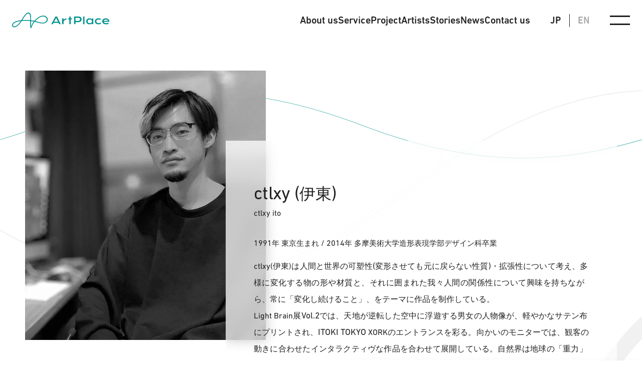

--- FILE ---
content_type: text/html; charset=UTF-8
request_url: https://www.artplace.co.jp/artist/ctlxyito/
body_size: 16104
content:
<!DOCTYPE html>

<html dir="ltr" lang="ja" prefix="og: https://ogp.me/ns#" prefix="og: http://ogp.me/ns#">
<head>
    <meta charset="utf-8">
        <meta http-equiv="X-UA-Compatible" content="IE=edge">
    <meta charset="UTF-8" />
    <meta name="viewport" content="width=device-width, initial-scale=1">
    <meta name="keywords" content="コーポレートアート, パブリックアート, ホスピタルアート, コミッションワーク, 病院, 教育施設, オフィス, マンション, 駅, 空港, アートプロデュース, アートプレイス, public art, hospital art, art produce" />
    
    <title>
    アーティスト紹介 - ctlxy (伊東) | ArtPlace - アートプレイス株式会社ArtPlace &#8211; アートプレイス株式会社 すべての「場」をクリエイティブに。アートプレイス株式会社は、「人びとの創造性を最大限に発揮させるための場つくり」や「オフィス環境に知的で感性的な刺激を与え、心理的ストレスを緩和する場づくり」をめざし、アートを通じてすべての場を人間らしく、クリエイティブな場へとプレイスメイキングしていきます。    </title>
    <link rel="shortcut icon" href="https://www.artplace.co.jp/apwp/wp-content/themes/artplace/favicon.ico" type="favicon.ico">
    <script type="text/javascript" src="//fast.fonts.net/jsapi/eeb8d8e3-2c1f-452b-8951-0cb2a194729e.js"></script>
    <link rel="stylesheet" href="https://cdn.jsdelivr.net/npm/yakuhanjp@3.4.1/dist/css/yakuhanjp.min.css">
    <link rel="stylesheet" href="https://cdn.jsdelivr.net/npm/yakuhanjp@3.4.1/dist/css/yakuhanjp_s.min.css">
    
		<!-- All in One SEO 4.9.3 - aioseo.com -->
	<meta name="robots" content="max-image-preview:large" />
	<link rel="canonical" href="https://www.artplace.co.jp/artist/ctlxyito/" />
	<meta name="generator" content="All in One SEO (AIOSEO) 4.9.3" />
		<meta property="og:locale" content="ja_JP" />
		<meta property="og:site_name" content="ArtPlace - アートプレイス株式会社 | すべての「場」をクリエイティブに。アートプレイス株式会社は、「人びとの創造性を最大限に発揮させるための場つくり」や「オフィス環境に知的で感性的な刺激を与え、心理的ストレスを緩和する場づくり」をめざし、アートを通じてすべての場を人間らしく、クリエイティブな場へとプレイスメイキングしていきます。" />
		<meta property="og:type" content="article" />
		<meta property="og:title" content="アーティスト紹介 - ctlxy (伊東) | ArtPlace - アートプレイス株式会社" />
		<meta property="og:url" content="https://www.artplace.co.jp/artist/ctlxyito/" />
		<meta property="og:image" content="https://www.artplace.co.jp/apwp/wp-content/uploads/2022/09/ito_prof_img-e1663307670606.jpg" />
		<meta property="og:image:secure_url" content="https://www.artplace.co.jp/apwp/wp-content/uploads/2022/09/ito_prof_img-e1663307670606.jpg" />
		<meta property="og:image:width" content="1036" />
		<meta property="og:image:height" content="1335" />
		<meta property="article:published_time" content="2022-01-17T05:55:23+00:00" />
		<meta property="article:modified_time" content="2022-09-29T08:46:37+00:00" />
		<meta name="twitter:card" content="summary_large_image" />
		<meta name="twitter:title" content="アーティスト紹介 - ctlxy (伊東) | ArtPlace - アートプレイス株式会社" />
		<meta name="twitter:image" content="https://www.artplace.co.jp/apwp/wp-content/uploads/2022/09/ito_prof_img-e1663307670606.jpg" />
		<script type="application/ld+json" class="aioseo-schema">
			{"@context":"https:\/\/schema.org","@graph":[{"@type":"BreadcrumbList","@id":"https:\/\/www.artplace.co.jp\/artist\/ctlxyito\/#breadcrumblist","itemListElement":[{"@type":"ListItem","@id":"https:\/\/www.artplace.co.jp#listItem","position":1,"name":"\u30db\u30fc\u30e0","item":"https:\/\/www.artplace.co.jp","nextItem":{"@type":"ListItem","@id":"https:\/\/www.artplace.co.jp\/artist\/#listItem","name":"\u30a2\u30fc\u30c6\u30a3\u30b9\u30c8"}},{"@type":"ListItem","@id":"https:\/\/www.artplace.co.jp\/artist\/#listItem","position":2,"name":"\u30a2\u30fc\u30c6\u30a3\u30b9\u30c8","item":"https:\/\/www.artplace.co.jp\/artist\/","nextItem":{"@type":"ListItem","@id":"https:\/\/www.artplace.co.jp\/artist_tax\/ctlxy%e4%bc%8a%e6%9d%b1\/#listItem","name":"ctlxy(\u4f0a\u6771)"},"previousItem":{"@type":"ListItem","@id":"https:\/\/www.artplace.co.jp#listItem","name":"\u30db\u30fc\u30e0"}},{"@type":"ListItem","@id":"https:\/\/www.artplace.co.jp\/artist_tax\/ctlxy%e4%bc%8a%e6%9d%b1\/#listItem","position":3,"name":"ctlxy(\u4f0a\u6771)","item":"https:\/\/www.artplace.co.jp\/artist_tax\/ctlxy%e4%bc%8a%e6%9d%b1\/","nextItem":{"@type":"ListItem","@id":"https:\/\/www.artplace.co.jp\/artist\/ctlxyito\/#listItem","name":"ctlxy (\u4f0a\u6771)"},"previousItem":{"@type":"ListItem","@id":"https:\/\/www.artplace.co.jp\/artist\/#listItem","name":"\u30a2\u30fc\u30c6\u30a3\u30b9\u30c8"}},{"@type":"ListItem","@id":"https:\/\/www.artplace.co.jp\/artist\/ctlxyito\/#listItem","position":4,"name":"ctlxy (\u4f0a\u6771)","previousItem":{"@type":"ListItem","@id":"https:\/\/www.artplace.co.jp\/artist_tax\/ctlxy%e4%bc%8a%e6%9d%b1\/#listItem","name":"ctlxy(\u4f0a\u6771)"}}]},{"@type":"Organization","@id":"https:\/\/www.artplace.co.jp\/#organization","name":"\u30a2\u30fc\u30c8\u30d7\u30ec\u30a4\u30b9\u682a\u5f0f\u4f1a\u793e","description":"\u3059\u3079\u3066\u306e\u300c\u5834\u300d\u3092\u30af\u30ea\u30a8\u30a4\u30c6\u30a3\u30d6\u306b\u3002\u30a2\u30fc\u30c8\u30d7\u30ec\u30a4\u30b9\u682a\u5f0f\u4f1a\u793e\u306f\u3001\u300c\u4eba\u3073\u3068\u306e\u5275\u9020\u6027\u3092\u6700\u5927\u9650\u306b\u767a\u63ee\u3055\u305b\u308b\u305f\u3081\u306e\u5834\u3064\u304f\u308a\u300d\u3084\u300c\u30aa\u30d5\u30a3\u30b9\u74b0\u5883\u306b\u77e5\u7684\u3067\u611f\u6027\u7684\u306a\u523a\u6fc0\u3092\u4e0e\u3048\u3001\u5fc3\u7406\u7684\u30b9\u30c8\u30ec\u30b9\u3092\u7de9\u548c\u3059\u308b\u5834\u3065\u304f\u308a\u300d\u3092\u3081\u3056\u3057\u3001\u30a2\u30fc\u30c8\u3092\u901a\u3058\u3066\u3059\u3079\u3066\u306e\u5834\u3092\u4eba\u9593\u3089\u3057\u304f\u3001\u30af\u30ea\u30a8\u30a4\u30c6\u30a3\u30d6\u306a\u5834\u3078\u3068\u30d7\u30ec\u30a4\u30b9\u30e1\u30a4\u30ad\u30f3\u30b0\u3057\u3066\u3044\u304d\u307e\u3059\u3002","url":"https:\/\/www.artplace.co.jp\/","telephone":"+815036114978"},{"@type":"WebPage","@id":"https:\/\/www.artplace.co.jp\/artist\/ctlxyito\/#webpage","url":"https:\/\/www.artplace.co.jp\/artist\/ctlxyito\/","name":"\u30a2\u30fc\u30c6\u30a3\u30b9\u30c8\u7d39\u4ecb - ctlxy (\u4f0a\u6771) | ArtPlace - \u30a2\u30fc\u30c8\u30d7\u30ec\u30a4\u30b9\u682a\u5f0f\u4f1a\u793e","inLanguage":"ja","isPartOf":{"@id":"https:\/\/www.artplace.co.jp\/#website"},"breadcrumb":{"@id":"https:\/\/www.artplace.co.jp\/artist\/ctlxyito\/#breadcrumblist"},"image":{"@type":"ImageObject","url":"https:\/\/www.artplace.co.jp\/apwp\/wp-content\/uploads\/2022\/09\/ito_prof_img-e1663307670606.jpg","@id":"https:\/\/www.artplace.co.jp\/artist\/ctlxyito\/#mainImage","width":1036,"height":1335},"primaryImageOfPage":{"@id":"https:\/\/www.artplace.co.jp\/artist\/ctlxyito\/#mainImage"},"datePublished":"2022-01-17T14:55:23+09:00","dateModified":"2022-09-29T17:46:37+09:00"},{"@type":"WebSite","@id":"https:\/\/www.artplace.co.jp\/#website","url":"https:\/\/www.artplace.co.jp\/","name":"ArtPlace - \u30a2\u30fc\u30c8\u30d7\u30ec\u30a4\u30b9\u682a\u5f0f\u4f1a\u793e","description":"\u3059\u3079\u3066\u306e\u300c\u5834\u300d\u3092\u30af\u30ea\u30a8\u30a4\u30c6\u30a3\u30d6\u306b\u3002\u30a2\u30fc\u30c8\u30d7\u30ec\u30a4\u30b9\u682a\u5f0f\u4f1a\u793e\u306f\u3001\u300c\u4eba\u3073\u3068\u306e\u5275\u9020\u6027\u3092\u6700\u5927\u9650\u306b\u767a\u63ee\u3055\u305b\u308b\u305f\u3081\u306e\u5834\u3064\u304f\u308a\u300d\u3084\u300c\u30aa\u30d5\u30a3\u30b9\u74b0\u5883\u306b\u77e5\u7684\u3067\u611f\u6027\u7684\u306a\u523a\u6fc0\u3092\u4e0e\u3048\u3001\u5fc3\u7406\u7684\u30b9\u30c8\u30ec\u30b9\u3092\u7de9\u548c\u3059\u308b\u5834\u3065\u304f\u308a\u300d\u3092\u3081\u3056\u3057\u3001\u30a2\u30fc\u30c8\u3092\u901a\u3058\u3066\u3059\u3079\u3066\u306e\u5834\u3092\u4eba\u9593\u3089\u3057\u304f\u3001\u30af\u30ea\u30a8\u30a4\u30c6\u30a3\u30d6\u306a\u5834\u3078\u3068\u30d7\u30ec\u30a4\u30b9\u30e1\u30a4\u30ad\u30f3\u30b0\u3057\u3066\u3044\u304d\u307e\u3059\u3002","inLanguage":"ja","publisher":{"@id":"https:\/\/www.artplace.co.jp\/#organization"}}]}
		</script>
		<!-- All in One SEO -->

<link rel='dns-prefetch' href='//ajax.googleapis.com' />
<link rel='dns-prefetch' href='//cdnjs.cloudflare.com' />
<link rel="alternate" title="oEmbed (JSON)" type="application/json+oembed" href="https://www.artplace.co.jp/wp-json/oembed/1.0/embed?url=https%3A%2F%2Fwww.artplace.co.jp%2Fartist%2Fctlxyito%2F" />
<link rel="alternate" title="oEmbed (XML)" type="text/xml+oembed" href="https://www.artplace.co.jp/wp-json/oembed/1.0/embed?url=https%3A%2F%2Fwww.artplace.co.jp%2Fartist%2Fctlxyito%2F&#038;format=xml" />
<style id='wp-img-auto-sizes-contain-inline-css' type='text/css'>
img:is([sizes=auto i],[sizes^="auto," i]){contain-intrinsic-size:3000px 1500px}
/*# sourceURL=wp-img-auto-sizes-contain-inline-css */
</style>
<style id='wp-emoji-styles-inline-css' type='text/css'>

	img.wp-smiley, img.emoji {
		display: inline !important;
		border: none !important;
		box-shadow: none !important;
		height: 1em !important;
		width: 1em !important;
		margin: 0 0.07em !important;
		vertical-align: -0.1em !important;
		background: none !important;
		padding: 0 !important;
	}
/*# sourceURL=wp-emoji-styles-inline-css */
</style>
<style id='wp-block-library-inline-css' type='text/css'>
:root{--wp-block-synced-color:#7a00df;--wp-block-synced-color--rgb:122,0,223;--wp-bound-block-color:var(--wp-block-synced-color);--wp-editor-canvas-background:#ddd;--wp-admin-theme-color:#007cba;--wp-admin-theme-color--rgb:0,124,186;--wp-admin-theme-color-darker-10:#006ba1;--wp-admin-theme-color-darker-10--rgb:0,107,160.5;--wp-admin-theme-color-darker-20:#005a87;--wp-admin-theme-color-darker-20--rgb:0,90,135;--wp-admin-border-width-focus:2px}@media (min-resolution:192dpi){:root{--wp-admin-border-width-focus:1.5px}}.wp-element-button{cursor:pointer}:root .has-very-light-gray-background-color{background-color:#eee}:root .has-very-dark-gray-background-color{background-color:#313131}:root .has-very-light-gray-color{color:#eee}:root .has-very-dark-gray-color{color:#313131}:root .has-vivid-green-cyan-to-vivid-cyan-blue-gradient-background{background:linear-gradient(135deg,#00d084,#0693e3)}:root .has-purple-crush-gradient-background{background:linear-gradient(135deg,#34e2e4,#4721fb 50%,#ab1dfe)}:root .has-hazy-dawn-gradient-background{background:linear-gradient(135deg,#faaca8,#dad0ec)}:root .has-subdued-olive-gradient-background{background:linear-gradient(135deg,#fafae1,#67a671)}:root .has-atomic-cream-gradient-background{background:linear-gradient(135deg,#fdd79a,#004a59)}:root .has-nightshade-gradient-background{background:linear-gradient(135deg,#330968,#31cdcf)}:root .has-midnight-gradient-background{background:linear-gradient(135deg,#020381,#2874fc)}:root{--wp--preset--font-size--normal:16px;--wp--preset--font-size--huge:42px}.has-regular-font-size{font-size:1em}.has-larger-font-size{font-size:2.625em}.has-normal-font-size{font-size:var(--wp--preset--font-size--normal)}.has-huge-font-size{font-size:var(--wp--preset--font-size--huge)}.has-text-align-center{text-align:center}.has-text-align-left{text-align:left}.has-text-align-right{text-align:right}.has-fit-text{white-space:nowrap!important}#end-resizable-editor-section{display:none}.aligncenter{clear:both}.items-justified-left{justify-content:flex-start}.items-justified-center{justify-content:center}.items-justified-right{justify-content:flex-end}.items-justified-space-between{justify-content:space-between}.screen-reader-text{border:0;clip-path:inset(50%);height:1px;margin:-1px;overflow:hidden;padding:0;position:absolute;width:1px;word-wrap:normal!important}.screen-reader-text:focus{background-color:#ddd;clip-path:none;color:#444;display:block;font-size:1em;height:auto;left:5px;line-height:normal;padding:15px 23px 14px;text-decoration:none;top:5px;width:auto;z-index:100000}html :where(.has-border-color){border-style:solid}html :where([style*=border-top-color]){border-top-style:solid}html :where([style*=border-right-color]){border-right-style:solid}html :where([style*=border-bottom-color]){border-bottom-style:solid}html :where([style*=border-left-color]){border-left-style:solid}html :where([style*=border-width]){border-style:solid}html :where([style*=border-top-width]){border-top-style:solid}html :where([style*=border-right-width]){border-right-style:solid}html :where([style*=border-bottom-width]){border-bottom-style:solid}html :where([style*=border-left-width]){border-left-style:solid}html :where(img[class*=wp-image-]){height:auto;max-width:100%}:where(figure){margin:0 0 1em}html :where(.is-position-sticky){--wp-admin--admin-bar--position-offset:var(--wp-admin--admin-bar--height,0px)}@media screen and (max-width:600px){html :where(.is-position-sticky){--wp-admin--admin-bar--position-offset:0px}}

/*# sourceURL=wp-block-library-inline-css */
</style><style id='global-styles-inline-css' type='text/css'>
:root{--wp--preset--aspect-ratio--square: 1;--wp--preset--aspect-ratio--4-3: 4/3;--wp--preset--aspect-ratio--3-4: 3/4;--wp--preset--aspect-ratio--3-2: 3/2;--wp--preset--aspect-ratio--2-3: 2/3;--wp--preset--aspect-ratio--16-9: 16/9;--wp--preset--aspect-ratio--9-16: 9/16;--wp--preset--color--black: #000000;--wp--preset--color--cyan-bluish-gray: #abb8c3;--wp--preset--color--white: #ffffff;--wp--preset--color--pale-pink: #f78da7;--wp--preset--color--vivid-red: #cf2e2e;--wp--preset--color--luminous-vivid-orange: #ff6900;--wp--preset--color--luminous-vivid-amber: #fcb900;--wp--preset--color--light-green-cyan: #7bdcb5;--wp--preset--color--vivid-green-cyan: #00d084;--wp--preset--color--pale-cyan-blue: #8ed1fc;--wp--preset--color--vivid-cyan-blue: #0693e3;--wp--preset--color--vivid-purple: #9b51e0;--wp--preset--gradient--vivid-cyan-blue-to-vivid-purple: linear-gradient(135deg,rgb(6,147,227) 0%,rgb(155,81,224) 100%);--wp--preset--gradient--light-green-cyan-to-vivid-green-cyan: linear-gradient(135deg,rgb(122,220,180) 0%,rgb(0,208,130) 100%);--wp--preset--gradient--luminous-vivid-amber-to-luminous-vivid-orange: linear-gradient(135deg,rgb(252,185,0) 0%,rgb(255,105,0) 100%);--wp--preset--gradient--luminous-vivid-orange-to-vivid-red: linear-gradient(135deg,rgb(255,105,0) 0%,rgb(207,46,46) 100%);--wp--preset--gradient--very-light-gray-to-cyan-bluish-gray: linear-gradient(135deg,rgb(238,238,238) 0%,rgb(169,184,195) 100%);--wp--preset--gradient--cool-to-warm-spectrum: linear-gradient(135deg,rgb(74,234,220) 0%,rgb(151,120,209) 20%,rgb(207,42,186) 40%,rgb(238,44,130) 60%,rgb(251,105,98) 80%,rgb(254,248,76) 100%);--wp--preset--gradient--blush-light-purple: linear-gradient(135deg,rgb(255,206,236) 0%,rgb(152,150,240) 100%);--wp--preset--gradient--blush-bordeaux: linear-gradient(135deg,rgb(254,205,165) 0%,rgb(254,45,45) 50%,rgb(107,0,62) 100%);--wp--preset--gradient--luminous-dusk: linear-gradient(135deg,rgb(255,203,112) 0%,rgb(199,81,192) 50%,rgb(65,88,208) 100%);--wp--preset--gradient--pale-ocean: linear-gradient(135deg,rgb(255,245,203) 0%,rgb(182,227,212) 50%,rgb(51,167,181) 100%);--wp--preset--gradient--electric-grass: linear-gradient(135deg,rgb(202,248,128) 0%,rgb(113,206,126) 100%);--wp--preset--gradient--midnight: linear-gradient(135deg,rgb(2,3,129) 0%,rgb(40,116,252) 100%);--wp--preset--font-size--small: 13px;--wp--preset--font-size--medium: 20px;--wp--preset--font-size--large: 36px;--wp--preset--font-size--x-large: 42px;--wp--preset--spacing--20: 0.44rem;--wp--preset--spacing--30: 0.67rem;--wp--preset--spacing--40: 1rem;--wp--preset--spacing--50: 1.5rem;--wp--preset--spacing--60: 2.25rem;--wp--preset--spacing--70: 3.38rem;--wp--preset--spacing--80: 5.06rem;--wp--preset--shadow--natural: 6px 6px 9px rgba(0, 0, 0, 0.2);--wp--preset--shadow--deep: 12px 12px 50px rgba(0, 0, 0, 0.4);--wp--preset--shadow--sharp: 6px 6px 0px rgba(0, 0, 0, 0.2);--wp--preset--shadow--outlined: 6px 6px 0px -3px rgb(255, 255, 255), 6px 6px rgb(0, 0, 0);--wp--preset--shadow--crisp: 6px 6px 0px rgb(0, 0, 0);}:where(.is-layout-flex){gap: 0.5em;}:where(.is-layout-grid){gap: 0.5em;}body .is-layout-flex{display: flex;}.is-layout-flex{flex-wrap: wrap;align-items: center;}.is-layout-flex > :is(*, div){margin: 0;}body .is-layout-grid{display: grid;}.is-layout-grid > :is(*, div){margin: 0;}:where(.wp-block-columns.is-layout-flex){gap: 2em;}:where(.wp-block-columns.is-layout-grid){gap: 2em;}:where(.wp-block-post-template.is-layout-flex){gap: 1.25em;}:where(.wp-block-post-template.is-layout-grid){gap: 1.25em;}.has-black-color{color: var(--wp--preset--color--black) !important;}.has-cyan-bluish-gray-color{color: var(--wp--preset--color--cyan-bluish-gray) !important;}.has-white-color{color: var(--wp--preset--color--white) !important;}.has-pale-pink-color{color: var(--wp--preset--color--pale-pink) !important;}.has-vivid-red-color{color: var(--wp--preset--color--vivid-red) !important;}.has-luminous-vivid-orange-color{color: var(--wp--preset--color--luminous-vivid-orange) !important;}.has-luminous-vivid-amber-color{color: var(--wp--preset--color--luminous-vivid-amber) !important;}.has-light-green-cyan-color{color: var(--wp--preset--color--light-green-cyan) !important;}.has-vivid-green-cyan-color{color: var(--wp--preset--color--vivid-green-cyan) !important;}.has-pale-cyan-blue-color{color: var(--wp--preset--color--pale-cyan-blue) !important;}.has-vivid-cyan-blue-color{color: var(--wp--preset--color--vivid-cyan-blue) !important;}.has-vivid-purple-color{color: var(--wp--preset--color--vivid-purple) !important;}.has-black-background-color{background-color: var(--wp--preset--color--black) !important;}.has-cyan-bluish-gray-background-color{background-color: var(--wp--preset--color--cyan-bluish-gray) !important;}.has-white-background-color{background-color: var(--wp--preset--color--white) !important;}.has-pale-pink-background-color{background-color: var(--wp--preset--color--pale-pink) !important;}.has-vivid-red-background-color{background-color: var(--wp--preset--color--vivid-red) !important;}.has-luminous-vivid-orange-background-color{background-color: var(--wp--preset--color--luminous-vivid-orange) !important;}.has-luminous-vivid-amber-background-color{background-color: var(--wp--preset--color--luminous-vivid-amber) !important;}.has-light-green-cyan-background-color{background-color: var(--wp--preset--color--light-green-cyan) !important;}.has-vivid-green-cyan-background-color{background-color: var(--wp--preset--color--vivid-green-cyan) !important;}.has-pale-cyan-blue-background-color{background-color: var(--wp--preset--color--pale-cyan-blue) !important;}.has-vivid-cyan-blue-background-color{background-color: var(--wp--preset--color--vivid-cyan-blue) !important;}.has-vivid-purple-background-color{background-color: var(--wp--preset--color--vivid-purple) !important;}.has-black-border-color{border-color: var(--wp--preset--color--black) !important;}.has-cyan-bluish-gray-border-color{border-color: var(--wp--preset--color--cyan-bluish-gray) !important;}.has-white-border-color{border-color: var(--wp--preset--color--white) !important;}.has-pale-pink-border-color{border-color: var(--wp--preset--color--pale-pink) !important;}.has-vivid-red-border-color{border-color: var(--wp--preset--color--vivid-red) !important;}.has-luminous-vivid-orange-border-color{border-color: var(--wp--preset--color--luminous-vivid-orange) !important;}.has-luminous-vivid-amber-border-color{border-color: var(--wp--preset--color--luminous-vivid-amber) !important;}.has-light-green-cyan-border-color{border-color: var(--wp--preset--color--light-green-cyan) !important;}.has-vivid-green-cyan-border-color{border-color: var(--wp--preset--color--vivid-green-cyan) !important;}.has-pale-cyan-blue-border-color{border-color: var(--wp--preset--color--pale-cyan-blue) !important;}.has-vivid-cyan-blue-border-color{border-color: var(--wp--preset--color--vivid-cyan-blue) !important;}.has-vivid-purple-border-color{border-color: var(--wp--preset--color--vivid-purple) !important;}.has-vivid-cyan-blue-to-vivid-purple-gradient-background{background: var(--wp--preset--gradient--vivid-cyan-blue-to-vivid-purple) !important;}.has-light-green-cyan-to-vivid-green-cyan-gradient-background{background: var(--wp--preset--gradient--light-green-cyan-to-vivid-green-cyan) !important;}.has-luminous-vivid-amber-to-luminous-vivid-orange-gradient-background{background: var(--wp--preset--gradient--luminous-vivid-amber-to-luminous-vivid-orange) !important;}.has-luminous-vivid-orange-to-vivid-red-gradient-background{background: var(--wp--preset--gradient--luminous-vivid-orange-to-vivid-red) !important;}.has-very-light-gray-to-cyan-bluish-gray-gradient-background{background: var(--wp--preset--gradient--very-light-gray-to-cyan-bluish-gray) !important;}.has-cool-to-warm-spectrum-gradient-background{background: var(--wp--preset--gradient--cool-to-warm-spectrum) !important;}.has-blush-light-purple-gradient-background{background: var(--wp--preset--gradient--blush-light-purple) !important;}.has-blush-bordeaux-gradient-background{background: var(--wp--preset--gradient--blush-bordeaux) !important;}.has-luminous-dusk-gradient-background{background: var(--wp--preset--gradient--luminous-dusk) !important;}.has-pale-ocean-gradient-background{background: var(--wp--preset--gradient--pale-ocean) !important;}.has-electric-grass-gradient-background{background: var(--wp--preset--gradient--electric-grass) !important;}.has-midnight-gradient-background{background: var(--wp--preset--gradient--midnight) !important;}.has-small-font-size{font-size: var(--wp--preset--font-size--small) !important;}.has-medium-font-size{font-size: var(--wp--preset--font-size--medium) !important;}.has-large-font-size{font-size: var(--wp--preset--font-size--large) !important;}.has-x-large-font-size{font-size: var(--wp--preset--font-size--x-large) !important;}
/*# sourceURL=global-styles-inline-css */
</style>

<style id='classic-theme-styles-inline-css' type='text/css'>
/*! This file is auto-generated */
.wp-block-button__link{color:#fff;background-color:#32373c;border-radius:9999px;box-shadow:none;text-decoration:none;padding:calc(.667em + 2px) calc(1.333em + 2px);font-size:1.125em}.wp-block-file__button{background:#32373c;color:#fff;text-decoration:none}
/*# sourceURL=/wp-includes/css/classic-themes.min.css */
</style>
<link rel='stylesheet' id='contact-form-7-css' href='https://www.artplace.co.jp/apwp/wp-content/plugins/contact-form-7/includes/css/styles.css?ver=6.0' type='text/css' media='all' />
<link rel='stylesheet' id='owl-css' href='https://www.artplace.co.jp/apwp/wp-content/themes/artplace/css/owl.carousel.min.css?ver=6.9' type='text/css' media='all' />
<link rel='stylesheet' id='owl_d-css' href='https://www.artplace.co.jp/apwp/wp-content/themes/artplace/css/owl.theme.default.min.css?ver=6.9' type='text/css' media='all' />
<link rel='stylesheet' id='style-css' href='https://www.artplace.co.jp/apwp/wp-content/themes/artplace/style.css?20261250855&#038;ver=6.9' type='text/css' media='all' />
<script type="text/javascript" src="https://ajax.googleapis.com/ajax/libs/jquery/3.6.0/jquery.min.js?ver=3.6.0" id="jquery-js"></script>
<script type="text/javascript" src="https://www.artplace.co.jp/apwp/wp-content/themes/artplace/js/owl.carousel.min.js?ver=6.9" id="owl_js-js"></script>
<script type="text/javascript" src="https://www.artplace.co.jp/apwp/wp-content/themes/artplace/js/jquery.inview.min.js?ver=6.9" id="inview-js"></script>
<script type="text/javascript" src="https://cdnjs.cloudflare.com/ajax/libs/rellax/1.12.1/rellax.min.js?ver=6.9" id="rellax-js"></script>
<link rel="https://api.w.org/" href="https://www.artplace.co.jp/wp-json/" /><link rel="alternate" title="JSON" type="application/json" href="https://www.artplace.co.jp/wp-json/wp/v2/artist/3411" /><link rel="EditURI" type="application/rsd+xml" title="RSD" href="https://www.artplace.co.jp/apwp/xmlrpc.php?rsd" />
<meta name="generator" content="WordPress 6.9" />
<link rel='shortlink' href='https://www.artplace.co.jp/?p=3411' />

    <!-- Global site tag (gtag.js) - Google Analytics -->
    <script async src="https://www.googletagmanager.com/gtag/js?id=G-J1R91PXRN4"></script>
    <script>
        window.dataLayer = window.dataLayer || [];
        function gtag(){dataLayer.push(arguments);}
        gtag('js', new Date());
        
        gtag('config', 'G-J1R91PXRN4');
    </script>
</head>


<body 
class="wp-singular artist-template-default single single-artist postid-3411 wp-theme-artplace secondary " 
ontouchstart="">

<div id="ctlxyito" class="sitewrapper">
    
    <header>
        
                    <div class="logo"><a href="https://www.artplace.co.jp/?motionlogo=false"><img src="https://www.artplace.co.jp/apwp/wp-content/themes/artplace/img/logo_inline.svg" alt="ArtPlace アートプレイス株式会社"></a></div>
                
        <div class="btns-right">
            <ul class="gnavi">
                <li><a href="https://www.artplace.co.jp/aboutus">About us</a></li>
                <li><a href="https://www.artplace.co.jp/service">Service</a></li>
                <li class="has-submenu">
                    <a href="https://www.artplace.co.jp/project">Project</a>
                    <ul class="submenu">
                        <li><a href="https://www.artplace.co.jp/project_cat/workplace">ワークプレイス</a></li>
                        <li><a href="https://www.artplace.co.jp/project_cat/health">病院・医療施設</a></li>
                        <li><a href="https://www.artplace.co.jp/project_cat/education">学校・教育施設</a></li>
                        <li><a href="https://www.artplace.co.jp/project_cat/publicplace">パブリックプレイス</a></li>
                        <li><a href="https://www.artplace.co.jp/project_cat/culture">文化・複合施設</a></li>
                        <li><a href="https://www.artplace.co.jp/project_cat/artprogram">アートプログラム（参加型・企画展）</a></li>
                        <li><a href="https://www.artplace.co.jp/project_cat/research">リサーチ＆コンサルティング</a></li>
                        <li><a href="https://www.artplace.co.jp/project_cat/others">その他（レジデンスなど）</a></li>
                    </ul>
                </li>
                <li><a href="https://www.artplace.co.jp/artist">Artists</a></li>
                <li><a href="https://www.artplace.co.jp/stories">Stories</a></li>
                <li><a href="https://www.artplace.co.jp/news">News</a></li>
                <li><a href="https://www.artplace.co.jp/contact">Contact us</a></li>
            </ul>
            
            <div class="swichlang str_en">
                <div><a href="javascript:void(0);" id="lang-sw-jp" class="active">JP</a></div>
                <div><a href="javascript:void(0);" id="lang-sw-en" class="">EN</a></div>
            </div>
                        
            <div class="menu-wrap">
                <a class="menu-trigger" href="javascript:void(0);">
                    <span></span>
                    <span></span>
                </a>
            </div>
        </div>
        
        
    
    
                    <nav class="s_map">
        <div class="left">
        <dl>
            <dt><a href="https://www.artplace.co.jp?motionlogo=false">Home</a></dt>
                        <dd>
                <a class="<br />
<b>Warning</b>:  Undefined variable $a_close_top in <b>/home/townartweb/artplace.co.jp/public_html/apwp/wp-content/themes/artplace/parts/navigation.php</b> on line <b>13</b><br />
" href="https://www.artplace.co.jp?motionlogo=false#why">ArtPlaceを選ぶ理由</a>
            </dd>
    
            <dt><a href="https://www.artplace.co.jp/aboutus">About us</a></dt>
                        <dd>
                <a class="<br />
<b>Warning</b>:  Undefined variable $a_close_about in <b>/home/townartweb/artplace.co.jp/public_html/apwp/wp-content/themes/artplace/parts/navigation.php</b> on line <b>19</b><br />
" href="https://www.artplace.co.jp/aboutus/#mission">
                企業理念</a>　|　<a class="<br />
<b>Warning</b>:  Undefined variable $a_close_about in <b>/home/townartweb/artplace.co.jp/public_html/apwp/wp-content/themes/artplace/parts/navigation.php</b> on line <b>20</b><br />
" href="https://www.artplace.co.jp/aboutus/#history">
                会社沿革</a>　|　<a class="<br />
<b>Warning</b>:  Undefined variable $a_close_about in <b>/home/townartweb/artplace.co.jp/public_html/apwp/wp-content/themes/artplace/parts/navigation.php</b> on line <b>21</b><br />
" href="https://www.artplace.co.jp/aboutus/#company">
                会社概要</a>
            </dd>
            
            <dt><a href="https://www.artplace.co.jp/service">Service</a></dt>
                        <dd>
                <a class="" href="https://www.artplace.co.jp/service/#value">
                アートが創造する価値</a>　 |　<a class="" href="https://www.artplace.co.jp/service/#solution">
                サービスの項目</a>　|　<a class="" href="https://www.artplace.co.jp/service/#workflow">
                ワークフロー</a>
            </dd>
            
            <dt><a href="https://www.artplace.co.jp/project_top">Project</a></dt>
            <dd>
                <a href="https://www.artplace.co.jp/project">
                すべて</a>　|　<a href="https://www.artplace.co.jp/project_cat/workplace">
                ワークプレイス</a>　|　<a href="https://www.artplace.co.jp/project_cat/health">
                病院・医療施設</a>　|　<a href="https://www.artplace.co.jp/project_cat/education">
                学校・教育施設</a>　|　<a href="https://www.artplace.co.jp/project_cat/publicplace">
                パブリックプレイス</a>　|　<a href="https://www.artplace.co.jp/project_cat/culture">
                文化・複合施設　|　<a href="https://www.artplace.co.jp/project_cat/artprogram">
                アートプログラム</a>　|　<a href="https://www.artplace.co.jp/project_cat/research">
                リサーチ<span class="str_en">&</span>コンサルティング</a>　|　<a href="https://www.artplace.co.jp/project_cat/others">
                その他</a>
            </dd>
            
            <dt><a href="https://www.artplace.co.jp/artist">Artists</a></dt>
            <dd>
                <a href="https://www.artplace.co.jp/artist">アーティスト紹介</a>
            </dd>
            
            <dt><a href="https://www.artplace.co.jp/stories">Stories</a></dt>
            <dd>
                <a href="https://www.artplace.co.jp/category/interview">
                インタビュー</a>　|　<a href="https://www.artplace.co.jp/category/report-column">
                レポート・コラム</a>
            </dd>
            
            <dt><a href="https://www.artplace.co.jp/news">News</a></dt>
            <dd>
                <a href="https://www.artplace.co.jp/news">
                新着情報</a>
            </dd>
     
            <dt><a href="https://www.artplace.co.jp/contact">Contact us</a></dt>
                        <dd>
                <a class="<br />
<b>Warning</b>:  Undefined variable $a_close_contact in <b>/home/townartweb/artplace.co.jp/public_html/apwp/wp-content/themes/artplace/parts/navigation.php</b> on line <b>69</b><br />
" href="https://www.artplace.co.jp/contact/#contact">
                お問い合わせ</a>　|　<a class="<br />
<b>Warning</b>:  Undefined variable $a_close_contact in <b>/home/townartweb/artplace.co.jp/public_html/apwp/wp-content/themes/artplace/parts/navigation.php</b> on line <b>70</b><br />
" href="https://www.artplace.co.jp/contact/#access">
                アクセス</a>　|　<a href="https://www.artplace.co.jp/privacy">
                プライバシーポリシー</a>
            </dd>

        </dl>
    </div>
      
    <div class="right">
        
        <a href="https://www.artplace.co.jp/contact" class="f_e md btn btn_lg btn_gr btn_contact">Contact us<span>お問い合わせ</span></a>
        <div class="" style="display: flex; gap: 16px; width: 100%;">
            <a href="https://www.artplace.co.jp/dl_order" class="btn btn_wh btn_dl has_icon"><img class="icon" src="https://www.artplace.co.jp/apwp/wp-content/themes/artplace/img/icon/download.svg" width="32" alt="">資料ダウンロード</a>
            <a href="https://www.artplace.co.jp/mailnews_subscribe" class="btn btn_wh btn_dl has_icon"><img class="icon" src="https://www.artplace.co.jp/apwp/wp-content/themes/artplace/img/icon/mail.svg" width="32" alt="">メールニュース登録</a>
        </div>
        <div class="ft_sns">
            <a class="item item-yt" href="https://www.youtube.com/channel/UC2IuJV7QI6uwMFyrJmdIJVQ" target="_blank"><img src="https://www.artplace.co.jp/apwp/wp-content/themes/artplace/img/icon-youtube.svg" alt="YouTube"><span>YouTube</span></a>
            <a class="item" href="https://www.instagram.com/artplaceinc/" target="_blank"><img src="https://www.artplace.co.jp/apwp/wp-content/themes/artplace/img/icon-insta.svg" alt="Instagram"><span>Instagram</span></a>
        </div>
        
        <img class="ft_logo" src="https://www.artplace.co.jp/apwp/wp-content/themes/artplace/img/ft_logo.svg" alt="ArtPlace">
    </div>

</nav>

                
        <div class="overlay"></div>
        
    </header>
      
    
  
<article class="artist_single fade" style="overflow: hidden;">
  <section class="main">
    <div class="wave_wrap lg">
      <svg xmlns="http://www.w3.org/2000/svg" width="2800.597" height="281" viewBox="0 0 2800.597 281">
        <path id="wave_wh02" d="M4286,458.135c-249.663-186.772-451.318-185.27-700,0s-449.581,187.087-700,0-450.708-187.221-700,0-450.163,185.094-700,0" transform="translate(-1485.702 -317.269)" fill="none" stroke="#D0D0D0" stroke-width="1" opacity="0.4"/>
      </svg>
    </div>

    <div class="wave_wrap">
      <svg xmlns="http://www.w3.org/2000/svg" width="2800.354" height="143" viewBox="0 0 2800.354 143">
        <path d="M4286,388.955c-249.663-94.72-451.318-93.959-700,0s-449.581,94.88-700,0-450.708-94.948-700,0-450.163,93.869-700,0" transform="translate(-1485.824 -317.269)" fill="none" stroke="#00928E" stroke-width="1.2" opacity="0.6"/>
      </svg>
    </div>
    <div class="inner">
      

      <div class="left" style="position: relative; top: 0px;">
                  <img width="660" height="740" src="https://www.artplace.co.jp/apwp/wp-content/uploads/2022/09/ito_prof_img-e1663307670606-660x740.jpg" class="attachment-artist_thumb2 size-artist_thumb2 wp-post-image" alt="" decoding="async" fetchpriority="high" srcset="https://www.artplace.co.jp/apwp/wp-content/uploads/2022/09/ito_prof_img-e1663307670606-660x740.jpg 660w, https://www.artplace.co.jp/apwp/wp-content/uploads/2022/09/ito_prof_img-e1663307670606-1036x1160.jpg 1036w" sizes="(max-width: 660px) 100vw, 660px" />                <div class="cregit"></div>
      </div>
      
      <div class="right">
        <div class="hd">
          <h1>
          <span class="str_en">ctlxy (</span>伊東<span class="str_en">)</span>          </h1>
          <div class="name_en">ctlxy ito</div> 
        </div>     
        <div>
          <span class="str_en">1991</span>年 東京生まれ <span class="str_en">/ 2014</span>年 多摩美術大学造形表現学部デザイン科卒業        </div>
        
        <p>
          <p><span class="str_en"><span dir="ltr" role="presentation">ctlxy</span><span dir="ltr" role="presentation">(</span><span dir="ltr" role="presentation"></span>伊東<span class="str_en"></span><span dir="ltr" role="presentation">)</span><span dir="ltr" role="presentation"></span>は<span class="str_en"></span><span dir="ltr" role="presentation"></span>人間<span class="str_en"></span><span dir="ltr" role="presentation"></span>と<span class="str_en"></span><span dir="ltr" role="presentation"></span>世界<span class="str_en"></span><span dir="ltr" role="presentation"></span>の<span class="str_en"></span><span dir="ltr" role="presentation"></span>可塑性<span class="str_en">(</span>変形<span class="str_en"></span><span dir="ltr" role="presentation"></span>させても<span class="str_en"></span><span dir="ltr" role="presentation"></span>元<span class="str_en"></span><span dir="ltr" role="presentation"></span>に<span class="str_en"></span><span dir="ltr" role="presentation"></span>戻<span class="str_en"></span><span dir="ltr" role="presentation"></span>らない<span class="str_en"></span><span dir="ltr" role="presentation"></span>性質<span class="str_en">)</span>・拡<span class="str_en"></span><span dir="ltr" role="presentation"></span>張性<span class="str_en"></span><span dir="ltr" role="presentation"></span>について<span class="str_en"></span><span dir="ltr" role="presentation"></span>考<span class="str_en"></span><span dir="ltr" role="presentation"></span>え、<span class="str_en"></span><span dir="ltr" role="presentation"></span>多様<span class="str_en"></span><span dir="ltr" role="presentation"></span>に<span class="str_en"></span><span dir="ltr" role="presentation"></span>変化<span class="str_en"></span><span dir="ltr" role="presentation"></span>する<span class="str_en"></span><span dir="ltr" role="presentation"></span>物<span class="str_en"></span><span dir="ltr" role="presentation"></span>の<span class="str_en"></span><span dir="ltr" role="presentation"></span>形<span class="str_en"></span><span dir="ltr" role="presentation"></span>や<span class="str_en"></span><span dir="ltr" role="presentation"></span>材質<span class="str_en"></span><span dir="ltr" role="presentation"></span>と、それに<span class="str_en"></span><span dir="ltr" role="presentation"></span>囲<span class="str_en"></span><span dir="ltr" role="presentation"></span>まれた<span class="str_en"></span><span dir="ltr" role="presentation"></span>我々<span class="str_en"></span><span dir="ltr" role="presentation"></span>人間<span class="str_en"></span><span dir="ltr" role="presentation"></span>の<span class="str_en"></span><span dir="ltr" role="presentation"></span>関係性<span class="str_en"></span><span dir="ltr" role="presentation"></span>について<span class="str_en"></span><span dir="ltr" role="presentation"></span>興味<span class="str_en"></span><span dir="ltr" role="presentation"></span>を<span class="str_en"></span><span dir="ltr" role="presentation"></span>持<span class="str_en"></span><span dir="ltr" role="presentation"></span>ちながら、<span class="str_en"></span><span dir="ltr" role="presentation"></span>常<span class="str_en"></span><span dir="ltr" role="presentation"></span>に「<span class="str_en"></span><span dir="ltr" role="presentation"></span>変化<span class="str_en"></span><span dir="ltr" role="presentation"></span>し<span class="str_en"></span><span dir="ltr" role="presentation"></span>続<span class="str_en"></span><span dir="ltr" role="presentation"></span>けること」、を<span class="str_en"></span><span dir="ltr" role="presentation"></span>テーマ<span class="str_en"></span><span dir="ltr" role="presentation"></span>に<span class="str_en"></span><span dir="ltr" role="presentation"></span>作品<span class="str_en"></span><span dir="ltr" role="presentation"></span>を<span class="str_en"></span><span dir="ltr" role="presentation"></span>制作<span class="str_en"></span><span dir="ltr" role="presentation"></span>している。<span class="str_en"></span><br role="presentation" /><span dir="ltr" role="presentation">Light Brain</span>展<span class="str_en">Vol.2</span><span dir="ltr" role="presentation"></span>では、<span class="str_en"></span><span dir="ltr" role="presentation"></span>天地<span class="str_en"></span><span dir="ltr" role="presentation"></span>が<span class="str_en"></span><span dir="ltr" role="presentation"></span>逆転<span class="str_en"></span><span dir="ltr" role="presentation"></span>した<span class="str_en"></span><span dir="ltr" role="presentation"></span>空中<span class="str_en"></span><span dir="ltr" role="presentation"></span>に<span class="str_en"></span><span dir="ltr" role="presentation"></span>浮遊<span class="str_en"></span><span dir="ltr" role="presentation"></span>する<span class="str_en"></span><span dir="ltr" role="presentation"></span>男女<span class="str_en"></span><span dir="ltr" role="presentation"></span>の<span class="str_en"></span><span dir="ltr" role="presentation"></span>人物像<span class="str_en"></span><span dir="ltr" role="presentation"></span>が、<span class="str_en"></span><span dir="ltr" role="presentation"></span>軽<span class="str_en"></span><span dir="ltr" role="presentation"></span>やかな<span class="str_en"></span><span dir="ltr" role="presentation"></span>サテ<span class="str_en"></span><span dir="ltr" role="presentation"></span>ン<span class="str_en"></span><span dir="ltr" role="presentation"></span>布<span class="str_en"></span><span dir="ltr" role="presentation"></span>に<span class="str_en"></span><span dir="ltr" role="presentation"></span>プリント<span class="str_en"></span><span dir="ltr" role="presentation"></span>され、<span class="str_en">ITOKI TOKYO </span><span dir="ltr" role="presentation">XORK</span><span dir="ltr" role="presentation"></span>の<span class="str_en"></span><span dir="ltr" role="presentation"></span>エントランス<span class="str_en"></span><span dir="ltr" role="presentation"></span>を<span class="str_en"></span><span dir="ltr" role="presentation"></span>彩<span class="str_en"></span><span dir="ltr" role="presentation"></span>る。<span class="str_en"></span><span dir="ltr" role="presentation"></span>向<span class="str_en"></span><span dir="ltr" role="presentation"></span>かいの<span class="str_en"></span><span dir="ltr" role="presentation"></span>モニター<span class="str_en"></span><span dir="ltr" role="presentation"></span>で<span class="str_en"></span><span dir="ltr" role="presentation"></span>は、<span class="str_en"></span><span dir="ltr" role="presentation"></span>観客<span class="str_en"></span><span dir="ltr" role="presentation"></span>の<span class="str_en"></span><span dir="ltr" role="presentation"></span>動<span class="str_en"></span><span dir="ltr" role="presentation"></span>きに<span class="str_en"></span><span dir="ltr" role="presentation"></span>合<span class="str_en"></span><span dir="ltr" role="presentation"></span>わせた<span class="str_en"></span><span dir="ltr" role="presentation"></span>インタラクティヴ<span class="str_en"></span><span dir="ltr" role="presentation"></span>な<span class="str_en"></span><span dir="ltr" role="presentation"></span>作品<span class="str_en"></span><span dir="ltr" role="presentation"></span>を<span class="str_en"></span><span dir="ltr" role="presentation"></span>合<span class="str_en"></span><span dir="ltr" role="presentation"></span>わせて<span class="str_en"></span><span dir="ltr" role="presentation"></span>展開<span class="str_en"></span><span dir="ltr" role="presentation"></span>してい<span class="str_en"></span><span dir="ltr" role="presentation"></span>る。<span class="str_en"></span><span dir="ltr" role="presentation"></span>自然界<span class="str_en"></span><span dir="ltr" role="presentation"></span>は<span class="str_en"></span><span dir="ltr" role="presentation"></span>地球<span class="str_en"></span><span dir="ltr" role="presentation"></span>の「<span class="str_en"></span><span dir="ltr" role="presentation"></span>重力」<span class="str_en"></span><span dir="ltr" role="presentation"></span>によって<span class="str_en"></span><span dir="ltr" role="presentation"></span>守<span class="str_en"></span><span dir="ltr" role="presentation"></span>られていると<span class="str_en"></span><span dir="ltr" role="presentation"></span>同時<span class="str_en"></span><span dir="ltr" role="presentation"></span>に、<span class="str_en"></span><span dir="ltr" role="presentation"></span>人間<span class="str_en"></span><span dir="ltr" role="presentation"></span>の<span class="str_en"></span><span dir="ltr" role="presentation"></span>思考<span class="str_en"></span><span dir="ltr" role="presentation"></span>も「<span class="str_en"></span><span dir="ltr" role="presentation"></span>重力」<span class="str_en"></span><span dir="ltr" role="presentation"></span>には<span class="str_en"></span><span dir="ltr" role="presentation"></span>抗<span class="str_en"></span><span dir="ltr" role="presentation"></span>えない。<span class="str_en"></span><span dir="ltr" role="presentation"></span>本作品<span class="str_en"></span><span dir="ltr" role="presentation"></span>はそうした「<span class="str_en"></span><span dir="ltr" role="presentation"></span>重力」<span class="str_en"></span><span dir="ltr" role="presentation"></span>から<span class="str_en"></span><span dir="ltr" role="presentation"></span>解放<span class="str_en"></span><span dir="ltr" role="presentation"></span>されること<span class="str_en"></span><span dir="ltr" role="presentation"></span>で<span class="str_en"></span><span dir="ltr" role="presentation"></span>生<span class="str_en"></span><span dir="ltr" role="presentation"></span>まれる<span class="str_en"></span><span dir="ltr" role="presentation"></span>無限大<span class="str_en"></span><span dir="ltr" role="presentation"></span>の<span class="str_en"></span><span dir="ltr" role="presentation"></span>思考<span class="str_en"></span><span dir="ltr" role="presentation"></span>や<span class="str_en"></span><span dir="ltr" role="presentation"></span>柔軟<span class="str_en"></span><span dir="ltr" role="presentation"></span>さを<span class="str_en"></span><span dir="ltr" role="presentation"></span>表現<span class="str_en"></span><span dir="ltr" role="presentation"></span>した。<span class="str_en"></span></p></span>
        </p>
        
        <div style="font-weight: 500;font-size: 14px;margin-bottom: 4px;">
          展覧会        </div>
        <div class="event">
          <span class="str_en">2020</span>年 アキバタマビ<span class="str_en">21</span> 第<span class="str_en">88</span>回展「いまだかつてあるゆらぎ」, アキバタマビ<span class="str_en">21</span>, 東京<span class="str_en"><br /></span>
<span class="str_en">2018</span>年 美学校「絵と美と画と術」第<span class="str_en">10</span>期修了展「余白」, <span class="str_en">drugged out studio</span>, 東京        </div>

        <p><a href="https://ctlxy.com/" target="_blank" rel="nofollow" ><span class="str_en">https://ctlxy.com/</span></a></p>

      </div>
    </div>
    
  </section>

<div style="position: relative;" class="ring_parent1">
<svg class="ring ring2" xmlns="http://www.w3.org/2000/svg" width="653.667" height="578.975" viewBox="0 0 653.667 578.975">
  <path  d="M-44.967,1852.1c-41.183-2.905-81.966-4.342-121.793-4.342-44.616,0-88.019,1.755-129.462,5.114q8.375-13.2,16.68-26.4c72.191-114.461,140.375-222.573,217.115-233.186a61.689,61.689,0,0,1,17.46-.155V1557.5a98.647,98.647,0,0,0-19.476.839c-91.651,12.674-166.151,129.854-242.47,250.863-10.006,15.856-20.048,31.784-30.183,47.572-108.729,11.99-201.056,35.436-261.447,67.277-38.46,20.279-70.607,49.176-86.611,79.684-14.915,28.425-17.586,58.957-7.348,83.78,13.475,32.645,54.13,63.123,124.374,41.587,100.015-30.671,179.282-133.042,249.75-241.634,37.643-3.735,77.158-6.091,117.768-6.93,51.954-1.083,104.12.318,155.643,4.021Zm-529.288,244c-41.337,12.688-73.889,3.864-84.969-22.989-13.555-32.845,8.122-84.76,75.775-120.433,51.671-27.245,127.611-49.27,220.439-61.488C-426.034,1985.83-491.035,2070.587-574.255,2096.106Z" transform="translate(698.634 -1557.342)" fill="#e3e3e3" opacity="0.484"/>
</svg>
</div>
  
        <section class="works">
        <div class="inner">
            <h2 class="hd_mix">Works
                                    <span>作品</span>
                            </h2>
            <div class="js-owl-carousel owl-carousel owl-theme">
    
                    
                                                                
                        <div class="worksimg_box1">
                            <script>
                                (function($) {
                                    var ww = $(window).width();
                                    if ( ww < 768 ) {
                                        $('.worksimg_box1').css('width', '450px');
                                    } else {
                                        $('.worksimg_box1').css('width', '1020px');
                                    }
                                })(jQuery);
                            </script>
                    
                                                
                                <img src="https://www.artplace.co.jp/apwp/wp-content/uploads/2022/04/s-LB2_0009.jpg"
                                     alt="ctlxy (伊東)">
                    
                                                
                            <div class="txt_box">
                                                                    <div class="title">
                                        ctlxy (伊東)                                    </div>
                                                    
                                <p class="cap">Light Brain Vol.2<br />
《floor -01》(左), 《floor -02》(右)<br />
写真：加藤甫<br />
</p>
                            </div>
                        </div>
                        
                    
                                                                
                        <div class="worksimg_box2">
                            <script>
                                (function($) {
                                    var ww = $(window).width();
                                    if ( ww < 768 ) {
                                        $('.worksimg_box2').css('width', '450px');
                                    } else {
                                        $('.worksimg_box2').css('width', '1020px');
                                    }
                                })(jQuery);
                            </script>
                    
                                                
                                <img src="https://www.artplace.co.jp/apwp/wp-content/uploads/2022/04/s-LB2_0012.jpg"
                                     alt="ctlxy (伊東)">
                    
                                                
                            <div class="txt_box">
                                                                    <div class="title">
                                        ctlxy (伊東)                                    </div>
                                                    
                                <p class="cap">Light Brain Vol.2<br />
《floor -01》, 《floor -02》(右)<br />
《sroolf》(左)<br />
写真：加藤甫</p>
                            </div>
                        </div>
                        
                    
                                                                
                        <div class="worksimg_box3">
                            <script>
                                (function($) {
                                    var ww = $(window).width();
                                    if ( ww < 768 ) {
                                        $('.worksimg_box3').css('width', '450px');
                                    } else {
                                        $('.worksimg_box3').css('width', '1020px');
                                    }
                                })(jQuery);
                            </script>
                    
                                                
                                <img src="https://www.artplace.co.jp/apwp/wp-content/uploads/2022/04/s-LB2_0035.jpg"
                                     alt="ctlxy (伊東)">
                    
                                                
                            <div class="txt_box">
                                                                    <div class="title">
                                        ctlxy (伊東)                                    </div>
                                                    
                                <p class="cap">《sroolf》<br />
2022<br />
インタラクティヴアート<br />
深度カメラ, PC, ディスプレイ, Unity<br />
写真：加藤甫</p>
                            </div>
                        </div>
                        
                    
                                                                
                        <div class="worksimg_box4">
                            <script>
                                (function($) {
                                    var ww = $(window).width();
                                    if ( ww < 768 ) {
                                        $('.worksimg_box4').css('width', '450px');
                                    } else {
                                        $('.worksimg_box4').css('width', '1020px');
                                    }
                                })(jQuery);
                            </script>
                    
                                                
                                <img src="https://www.artplace.co.jp/apwp/wp-content/uploads/2022/04/s-LB2_0045.jpg"
                                     alt="ctlxy (伊東)">
                    
                                                
                            <div class="txt_box">
                                                                    <div class="title">
                                        ctlxy (伊東)                                    </div>
                                                    
                                <p class="cap">《sroolf》<br />
2022<br />
インタラクティヴアート<br />
深度カメラ, PC, ディスプレイ, Unity<br />
写真：加藤甫</p>
                            </div>
                        </div>
                        
                    
                                                                
                        <div class="worksimg_box5">
                            <script>
                                (function($) {
                                    var ww = $(window).width();
                                    if ( ww < 768 ) {
                                        $('.worksimg_box5').css('width', '450px');
                                    } else {
                                        $('.worksimg_box5').css('width', '1020px');
                                    }
                                })(jQuery);
                            </script>
                    
                                                
                                <img src="https://www.artplace.co.jp/apwp/wp-content/uploads/2022/04/s-LB2_0316.jpg"
                                     alt="ctlxy (伊東)">
                    
                                                
                            <div class="txt_box">
                                                                    <div class="title">
                                        ctlxy (伊東)                                    </div>
                                                    
                                <p class="cap">《floor -01》(部分)<br />
2021<br />
布, インクジェットプリント<br />
2890×1445 mm<br />
<br />
写真：加藤甫</p>
                            </div>
                        </div>
                        
                    
                                                                
                        <div class="worksimg_box6">
                            <script>
                                (function($) {
                                    var ww = $(window).width();
                                    if ( ww < 768 ) {
                                        $('.worksimg_box6').css('width', '450px');
                                    } else {
                                        $('.worksimg_box6').css('width', '1020px');
                                    }
                                })(jQuery);
                            </script>
                    
                                                
                                <img src="https://www.artplace.co.jp/apwp/wp-content/uploads/2022/04/s-LB2_0318.jpg"
                                     alt="ctlxy (伊東)">
                    
                                                
                            <div class="txt_box">
                                                                    <div class="title">
                                        ctlxy (伊東)                                    </div>
                                                    
                                <p class="cap">《floor -02》(部分)<br />
2021<br />
布, インクジェットプリント<br />
2890×1445 mm<br />
<br />
写真：加藤甫</p>
                            </div>
                        </div>
                        
                    
                                                                
                        <div class="worksimg_box7">
                            <script>
                                (function($) {
                                    var ww = $(window).width();
                                    if ( ww < 768 ) {
                                        $('.worksimg_box7').css('width', '450px');
                                    } else {
                                        $('.worksimg_box7').css('width', '1020px');
                                    }
                                })(jQuery);
                            </script>
                    
                                                
                                <img src="https://www.artplace.co.jp/apwp/wp-content/uploads/2022/04/s-LB2_0321.jpg"
                                     alt="ctlxy (伊東)">
                    
                                                
                            <div class="txt_box">
                                                                    <div class="title">
                                        ctlxy (伊東)                                    </div>
                                                    
                                <p class="cap">《floor -02》(部分)<br />
2021<br />
布, インクジェットプリント<br />
2890×1445 mm<br />
<br />
写真：加藤甫</p>
                            </div>
                        </div>
                        
                    
            </div>
            <script>
            $(document).ready(function(){
                $(".js-owl-carousel").owlCarousel({
                    items: 1,
                    loop: false,
                    margin: 6,
                    autoplay: false,
                    autoplayTimeout: 3000,
                    smartSpeed: 600,
                    dots: true,
                    autoWidth:true,
                });
            });
            </script>
    
        </div>
    </section>

      
        <section class="works sec_video">
        <div class="inner">
            <h2 class="hd_mix">Movie 
                                    <span>動画</span>
                            </h2>
            <div class="js-owl-carousel2 owl-carousel owl-theme">
            
                                    <div class="video_wrap">
                        <div class="video">
                            <iframe src="https://www.youtube.com/embed/mL6ZlPU69Ak?rel=0&modestbranding=1&showinfo=0"
                                    title="YouTube video player" frameborder="0"
                                    allow="accelerometer; autoplay; clipboard-write; encrypted-media; gyroscope; picture-in-picture"
                                    allowfullscreen></iframe>
                        </div>
                    </div>
                
        </div>
    </section>
    <script>
        jQuery(function($){
            var $owl2 = $(".js-owl-carousel2");
            
            // 初期化前にイベントをバインドしておくことで、読み込み時の initialized イベントもキャッチ
            $owl2.on("initialized.owl.carousel changed.owl.carousel", function(ev){
                var $wraps = $owl2.find(".video_wrap");
                // まず全ての playable を外す
                $wraps.removeClass("playable");
                // 現在先頭に来ているスライドの index を取得
                var currentIndex = ev.item.index;
                // そのスライドだけ playable を付与
                $owl2
                    .find(".owl-item")
                    .eq(currentIndex)
                    .find(".video_wrap")
                    .addClass("playable");
            });
            
            // OwlCarousel 初期化
            $owl2.owlCarousel({
                items:        1,
                loop:         false,
                margin:       6,
                autoplay:     false,
                smartSpeed:   600,
                dots:         true,
                autoWidth:    true
            });
            
            // クリック時の挙動
            $owl2.on("click", ".video_wrap", function(){
                var $this = $(this);
                // playable が付いていなければ、そのスライドへ移動
                if (! $this.hasClass("playable")) {
                    var idx = $this.closest(".owl-item").index();
                    $owl2.trigger("to.owl.carousel", [ idx, 600 ]);
                }
                // playable の場合は何もしない → iframe 側で再生される
            });
        });
    </script>
    

  <section class="">
    <div class="inner">
      <div class="control">
        <div><div class="control-link prev"><a href="https://www.artplace.co.jp/artist/machida_homi/" rel="next">PREV</a></div></div>
        <div class="control-link"><a href="https://www.artplace.co.jp/artist">ALL</a></div>
        <div><div class="control-link next"><a href="https://www.artplace.co.jp/artist/hogalee/" rel="prev">NEXT</a></div></div>
      </div><!-- /.control -->
    </div>
  </section>

    
  
  <section class="project-related">
    <div class="inner">
      <h2 class="hd_mix"><ls>Information</ls> 
                    <span>関連記事</span>
              </h2>
       
      <div class="flex_wrapper">
                    
            
<div class="item">
    <a href="https://www.artplace.co.jp/interview/artistinterview_ctlxyito/">
        
                    <div class="imgbox">
                <img width="540" height="400" src="https://www.artplace.co.jp/apwp/wp-content/uploads/2022/01/伊東ctlxy_サムネイル-３-540x400.png" class="attachment-post_thumb size-post_thumb wp-post-image" alt="" decoding="async" srcset="https://www.artplace.co.jp/apwp/wp-content/uploads/2022/01/伊東ctlxy_サムネイル-３-540x400.png 540w, https://www.artplace.co.jp/apwp/wp-content/uploads/2022/01/伊東ctlxy_サムネイル-３-300x221.png 300w" sizes="(max-width: 540px) 100vw, 540px" />            </div>
            </a>
                    <div class="date f_e">2022.01.24</div>
            
                        
        
        <h3>
            <a href="https://www.artplace.co.jp/interview/artistinterview_ctlxyito/">
            アーティストインタビュー<span class="str_en">:ctlxy(</span>伊東<span class="str_en">)</span>            </a>
        </h3>
        
        <div class="f_e title_en">
             
        </div>

                
                
        

    
</div>          
                    
            
<div class="item">
    <a href="https://www.artplace.co.jp/information/lb2/">
        
                    <div class="imgbox">
                <img width="540" height="400" src="https://www.artplace.co.jp/apwp/wp-content/uploads/2022/01/LB2_LOGO_バックブルー-540x400.png" class="attachment-post_thumb size-post_thumb wp-post-image" alt="" decoding="async" />            </div>
            </a>
                    <div class="date f_e">2022.01.18</div>
            
                        
        
        <h3>
            <a href="https://www.artplace.co.jp/information/lb2/">
            <span class="str_en">Light Brain</span>展<span class="str_en">Vol.2</span> 開催!<span class="str_en">2022.1/17-3/25</span>            </a>
        </h3>
        
        <div class="f_e title_en">
             
        </div>

                
                
        

    
</div>          
                              

      </div>
      
    </div>
  </section>
  <style>
      footer { background: #fff; }
      article.p_b { padding-bottom: 0; }
  </style>
    
</article>

<script>
  (function($) {
    // Scroll Animation
    var ww = $(window).width();
    var wh = $(window).height();
    var value = $(this).scrollTop(); 
    $(window).scroll(function() {
      value = $(this).scrollTop(); 
      if(ww < 768){
      }else{
  		  $('.ring').css('top', -400 + (value / 4));
  		  $('.artist_single .main .inner .left').css('top', 0 + (value / 6));
      }
  	});
	
  })(jQuery); 
</script>


<footer>
    <div class="copyright f_e">© 2026 ArtPlace All Rights Reserved</div> 

    <div class="inner">
            <nav class="s_map">
        <div class="left">
        <dl>
            <dt><a href="https://www.artplace.co.jp?motionlogo=false">Home</a></dt>
                        <dd>
                <a class="<br />
<b>Warning</b>:  Undefined variable $a_close_top in <b>/home/townartweb/artplace.co.jp/public_html/apwp/wp-content/themes/artplace/parts/navigation.php</b> on line <b>13</b><br />
" href="https://www.artplace.co.jp?motionlogo=false#why">ArtPlaceを選ぶ理由</a>
            </dd>
    
            <dt><a href="https://www.artplace.co.jp/aboutus">About us</a></dt>
                        <dd>
                <a class="<br />
<b>Warning</b>:  Undefined variable $a_close_about in <b>/home/townartweb/artplace.co.jp/public_html/apwp/wp-content/themes/artplace/parts/navigation.php</b> on line <b>19</b><br />
" href="https://www.artplace.co.jp/aboutus/#mission">
                企業理念</a>　|　<a class="<br />
<b>Warning</b>:  Undefined variable $a_close_about in <b>/home/townartweb/artplace.co.jp/public_html/apwp/wp-content/themes/artplace/parts/navigation.php</b> on line <b>20</b><br />
" href="https://www.artplace.co.jp/aboutus/#history">
                会社沿革</a>　|　<a class="<br />
<b>Warning</b>:  Undefined variable $a_close_about in <b>/home/townartweb/artplace.co.jp/public_html/apwp/wp-content/themes/artplace/parts/navigation.php</b> on line <b>21</b><br />
" href="https://www.artplace.co.jp/aboutus/#company">
                会社概要</a>
            </dd>
            
            <dt><a href="https://www.artplace.co.jp/service">Service</a></dt>
                        <dd>
                <a class="" href="https://www.artplace.co.jp/service/#value">
                アートが創造する価値</a>　 |　<a class="" href="https://www.artplace.co.jp/service/#solution">
                サービスの項目</a>　|　<a class="" href="https://www.artplace.co.jp/service/#workflow">
                ワークフロー</a>
            </dd>
            
            <dt><a href="https://www.artplace.co.jp/project_top">Project</a></dt>
            <dd>
                <a href="https://www.artplace.co.jp/project">
                すべて</a>　|　<a href="https://www.artplace.co.jp/project_cat/workplace">
                ワークプレイス</a>　|　<a href="https://www.artplace.co.jp/project_cat/health">
                病院・医療施設</a>　|　<a href="https://www.artplace.co.jp/project_cat/education">
                学校・教育施設</a>　|　<a href="https://www.artplace.co.jp/project_cat/publicplace">
                パブリックプレイス</a>　|　<a href="https://www.artplace.co.jp/project_cat/culture">
                文化・複合施設　|　<a href="https://www.artplace.co.jp/project_cat/artprogram">
                アートプログラム</a>　|　<a href="https://www.artplace.co.jp/project_cat/research">
                リサーチ<span class="str_en">&</span>コンサルティング</a>　|　<a href="https://www.artplace.co.jp/project_cat/others">
                その他</a>
            </dd>
            
            <dt><a href="https://www.artplace.co.jp/artist">Artists</a></dt>
            <dd>
                <a href="https://www.artplace.co.jp/artist">アーティスト紹介</a>
            </dd>
            
            <dt><a href="https://www.artplace.co.jp/stories">Stories</a></dt>
            <dd>
                <a href="https://www.artplace.co.jp/category/interview">
                インタビュー</a>　|　<a href="https://www.artplace.co.jp/category/report-column">
                レポート・コラム</a>
            </dd>
            
            <dt><a href="https://www.artplace.co.jp/news">News</a></dt>
            <dd>
                <a href="https://www.artplace.co.jp/news">
                新着情報</a>
            </dd>
     
            <dt><a href="https://www.artplace.co.jp/contact">Contact us</a></dt>
                        <dd>
                <a class="<br />
<b>Warning</b>:  Undefined variable $a_close_contact in <b>/home/townartweb/artplace.co.jp/public_html/apwp/wp-content/themes/artplace/parts/navigation.php</b> on line <b>69</b><br />
" href="https://www.artplace.co.jp/contact/#contact">
                お問い合わせ</a>　|　<a class="<br />
<b>Warning</b>:  Undefined variable $a_close_contact in <b>/home/townartweb/artplace.co.jp/public_html/apwp/wp-content/themes/artplace/parts/navigation.php</b> on line <b>70</b><br />
" href="https://www.artplace.co.jp/contact/#access">
                アクセス</a>　|　<a href="https://www.artplace.co.jp/privacy">
                プライバシーポリシー</a>
            </dd>

        </dl>
    </div>
      
    <div class="right">
        
        <a href="https://www.artplace.co.jp/contact" class="f_e md btn btn_lg btn_gr btn_contact">Contact us<span>お問い合わせ</span></a>
        <div class="" style="display: flex; gap: 16px; width: 100%;">
            <a href="https://www.artplace.co.jp/dl_order" class="btn btn_wh btn_dl has_icon"><img class="icon" src="https://www.artplace.co.jp/apwp/wp-content/themes/artplace/img/icon/download.svg" width="32" alt="">資料ダウンロード</a>
            <a href="https://www.artplace.co.jp/mailnews_subscribe" class="btn btn_wh btn_dl has_icon"><img class="icon" src="https://www.artplace.co.jp/apwp/wp-content/themes/artplace/img/icon/mail.svg" width="32" alt="">メールニュース登録</a>
        </div>
        <div class="ft_sns">
            <a class="item item-yt" href="https://www.youtube.com/channel/UC2IuJV7QI6uwMFyrJmdIJVQ" target="_blank"><img src="https://www.artplace.co.jp/apwp/wp-content/themes/artplace/img/icon-youtube.svg" alt="YouTube"><span>YouTube</span></a>
            <a class="item" href="https://www.instagram.com/artplaceinc/" target="_blank"><img src="https://www.artplace.co.jp/apwp/wp-content/themes/artplace/img/icon-insta.svg" alt="Instagram"><span>Instagram</span></a>
        </div>
        
        <img class="ft_logo" src="https://www.artplace.co.jp/apwp/wp-content/themes/artplace/img/ft_logo.svg" alt="ArtPlace">
    </div>

</nav>

        </div>
    
    <div class="fix-btn ">
        <a href="https://www.artplace.co.jp/contact" class="btn btn_gr has_icon"><img class="icon icon-wh" src="https://www.artplace.co.jp/apwp/wp-content/themes/artplace/img/icon/send.svg" width="24" alt="">お問い合わせ</a>
        <a href="https://www.artplace.co.jp/dl_order" class="btn btn_wh has_icon"><img class="icon" src="https://www.artplace.co.jp/apwp/wp-content/themes/artplace/img/icon/download.svg" width="24" alt="">資料ダウンロード</a>
        <a href="https://www.artplace.co.jp/mailnews_subscribe" class="btn btn_wh has_icon"><img class="icon" src="https://www.artplace.co.jp/apwp/wp-content/themes/artplace/img/icon/mail.svg" width="24" alt="">メールニュース登録</a>
    </div>
</footer>

</div><!--/.sitewrapper-->

<script type="speculationrules">
{"prefetch":[{"source":"document","where":{"and":[{"href_matches":"/*"},{"not":{"href_matches":["/apwp/wp-*.php","/apwp/wp-admin/*","/apwp/wp-content/uploads/*","/apwp/wp-content/*","/apwp/wp-content/plugins/*","/apwp/wp-content/themes/artplace/*","/*\\?(.+)"]}},{"not":{"selector_matches":"a[rel~=\"nofollow\"]"}},{"not":{"selector_matches":".no-prefetch, .no-prefetch a"}}]},"eagerness":"conservative"}]}
</script>
<script type="text/javascript" src="https://www.artplace.co.jp/apwp/wp-includes/js/dist/hooks.min.js?ver=dd5603f07f9220ed27f1" id="wp-hooks-js"></script>
<script type="text/javascript" src="https://www.artplace.co.jp/apwp/wp-includes/js/dist/i18n.min.js?ver=c26c3dc7bed366793375" id="wp-i18n-js"></script>
<script type="text/javascript" id="wp-i18n-js-after">
/* <![CDATA[ */
wp.i18n.setLocaleData( { 'text direction\u0004ltr': [ 'ltr' ] } );
//# sourceURL=wp-i18n-js-after
/* ]]> */
</script>
<script type="text/javascript" src="https://www.artplace.co.jp/apwp/wp-content/plugins/contact-form-7/includes/swv/js/index.js?ver=6.0" id="swv-js"></script>
<script type="text/javascript" id="contact-form-7-js-translations">
/* <![CDATA[ */
( function( domain, translations ) {
	var localeData = translations.locale_data[ domain ] || translations.locale_data.messages;
	localeData[""].domain = domain;
	wp.i18n.setLocaleData( localeData, domain );
} )( "contact-form-7", {"translation-revision-date":"2024-11-05 02:21:01+0000","generator":"GlotPress\/4.0.1","domain":"messages","locale_data":{"messages":{"":{"domain":"messages","plural-forms":"nplurals=1; plural=0;","lang":"ja_JP"},"This contact form is placed in the wrong place.":["\u3053\u306e\u30b3\u30f3\u30bf\u30af\u30c8\u30d5\u30a9\u30fc\u30e0\u306f\u9593\u9055\u3063\u305f\u4f4d\u7f6e\u306b\u7f6e\u304b\u308c\u3066\u3044\u307e\u3059\u3002"],"Error:":["\u30a8\u30e9\u30fc:"]}},"comment":{"reference":"includes\/js\/index.js"}} );
//# sourceURL=contact-form-7-js-translations
/* ]]> */
</script>
<script type="text/javascript" id="contact-form-7-js-before">
/* <![CDATA[ */
var wpcf7 = {
    "api": {
        "root": "https:\/\/www.artplace.co.jp\/wp-json\/",
        "namespace": "contact-form-7\/v1"
    }
};
//# sourceURL=contact-form-7-js-before
/* ]]> */
</script>
<script type="text/javascript" src="https://www.artplace.co.jp/apwp/wp-content/plugins/contact-form-7/includes/js/index.js?ver=6.0" id="contact-form-7-js"></script>
<script type="text/javascript" src="https://www.artplace.co.jp/apwp/wp-content/themes/artplace/js/script.js?20261250855&amp;ver=1" id="script-js"></script>
<script id="wp-emoji-settings" type="application/json">
{"baseUrl":"https://s.w.org/images/core/emoji/17.0.2/72x72/","ext":".png","svgUrl":"https://s.w.org/images/core/emoji/17.0.2/svg/","svgExt":".svg","source":{"concatemoji":"https://www.artplace.co.jp/apwp/wp-includes/js/wp-emoji-release.min.js?ver=6.9"}}
</script>
<script type="module">
/* <![CDATA[ */
/*! This file is auto-generated */
const a=JSON.parse(document.getElementById("wp-emoji-settings").textContent),o=(window._wpemojiSettings=a,"wpEmojiSettingsSupports"),s=["flag","emoji"];function i(e){try{var t={supportTests:e,timestamp:(new Date).valueOf()};sessionStorage.setItem(o,JSON.stringify(t))}catch(e){}}function c(e,t,n){e.clearRect(0,0,e.canvas.width,e.canvas.height),e.fillText(t,0,0);t=new Uint32Array(e.getImageData(0,0,e.canvas.width,e.canvas.height).data);e.clearRect(0,0,e.canvas.width,e.canvas.height),e.fillText(n,0,0);const a=new Uint32Array(e.getImageData(0,0,e.canvas.width,e.canvas.height).data);return t.every((e,t)=>e===a[t])}function p(e,t){e.clearRect(0,0,e.canvas.width,e.canvas.height),e.fillText(t,0,0);var n=e.getImageData(16,16,1,1);for(let e=0;e<n.data.length;e++)if(0!==n.data[e])return!1;return!0}function u(e,t,n,a){switch(t){case"flag":return n(e,"\ud83c\udff3\ufe0f\u200d\u26a7\ufe0f","\ud83c\udff3\ufe0f\u200b\u26a7\ufe0f")?!1:!n(e,"\ud83c\udde8\ud83c\uddf6","\ud83c\udde8\u200b\ud83c\uddf6")&&!n(e,"\ud83c\udff4\udb40\udc67\udb40\udc62\udb40\udc65\udb40\udc6e\udb40\udc67\udb40\udc7f","\ud83c\udff4\u200b\udb40\udc67\u200b\udb40\udc62\u200b\udb40\udc65\u200b\udb40\udc6e\u200b\udb40\udc67\u200b\udb40\udc7f");case"emoji":return!a(e,"\ud83e\u1fac8")}return!1}function f(e,t,n,a){let r;const o=(r="undefined"!=typeof WorkerGlobalScope&&self instanceof WorkerGlobalScope?new OffscreenCanvas(300,150):document.createElement("canvas")).getContext("2d",{willReadFrequently:!0}),s=(o.textBaseline="top",o.font="600 32px Arial",{});return e.forEach(e=>{s[e]=t(o,e,n,a)}),s}function r(e){var t=document.createElement("script");t.src=e,t.defer=!0,document.head.appendChild(t)}a.supports={everything:!0,everythingExceptFlag:!0},new Promise(t=>{let n=function(){try{var e=JSON.parse(sessionStorage.getItem(o));if("object"==typeof e&&"number"==typeof e.timestamp&&(new Date).valueOf()<e.timestamp+604800&&"object"==typeof e.supportTests)return e.supportTests}catch(e){}return null}();if(!n){if("undefined"!=typeof Worker&&"undefined"!=typeof OffscreenCanvas&&"undefined"!=typeof URL&&URL.createObjectURL&&"undefined"!=typeof Blob)try{var e="postMessage("+f.toString()+"("+[JSON.stringify(s),u.toString(),c.toString(),p.toString()].join(",")+"));",a=new Blob([e],{type:"text/javascript"});const r=new Worker(URL.createObjectURL(a),{name:"wpTestEmojiSupports"});return void(r.onmessage=e=>{i(n=e.data),r.terminate(),t(n)})}catch(e){}i(n=f(s,u,c,p))}t(n)}).then(e=>{for(const n in e)a.supports[n]=e[n],a.supports.everything=a.supports.everything&&a.supports[n],"flag"!==n&&(a.supports.everythingExceptFlag=a.supports.everythingExceptFlag&&a.supports[n]);var t;a.supports.everythingExceptFlag=a.supports.everythingExceptFlag&&!a.supports.flag,a.supports.everything||((t=a.source||{}).concatemoji?r(t.concatemoji):t.wpemoji&&t.twemoji&&(r(t.twemoji),r(t.wpemoji)))});
//# sourceURL=https://www.artplace.co.jp/apwp/wp-includes/js/wp-emoji-loader.min.js
/* ]]> */
</script>

<script>
  (function($) {
  $('.iv').on('inview', function(event, isInView) {
    if (isInView) {
      $(this).addClass('inv');
    } else {
      $(this).removeClass('inv');
    }
  });
  $('.iv_onece').on('inview', function(event, isInView) {
    if (isInView) {
      $(this).addClass('inv');
    }
  });
  })(jQuery); 
</script>

<script>
(function($){
    const $fix = $('.fix-btn');
    const $footer = $('footer');

    if (!$fix.length) return;

    const showAfter = 100; // ここpx以上スクロールしたら出す（好みで調整）

    // footer が見えてるか判定（IntersectionObserver）
    let footerInView = false;
    if ('IntersectionObserver' in window && $footer.length) {
        const io = new IntersectionObserver((entries) => {
            footerInView = entries[0].isIntersecting;
            update();
        }, { threshold: 0 });
        io.observe($footer.get(0));
    }

    function update(){
        const scrolled = window.pageYOffset || document.documentElement.scrollTop || 0;

        // footerが見えたら必ず隠す
        if (footerInView) {
            $fix.removeClass('is-visible').addClass('is-hidden-by-footer');
            return;
        }

        // footerが見えてなければ、一定スクロールで表示
        if (scrolled > showAfter) {
            $fix.addClass('is-visible').removeClass('is-hidden-by-footer');
        } else {
            $fix.removeClass('is-visible').removeClass('is-hidden-by-footer');
        }
    }

    // 初期＋スクロールで更新
    update();
    $(window).on('scroll resize', update);

})(jQuery);
</script>

</body>
</html>


--- FILE ---
content_type: text/css
request_url: https://www.artplace.co.jp/apwp/wp-content/themes/artplace/style.css?20261250855&ver=6.9
body_size: 20090
content:
@charset "UTF-8";
/*
 Theme Name:   ArtPlace 2021
 Theme URI:    
 Description:  
 Author:       Masanari Ikegami
 Author URI:   http://seesawcamera.com
 Version:      2.0.0
*/
@media (max-width: 767px) {
  .ring {
    display: none;
  }
  .ba_img {
    display: none;
  }
  #top .sec_main .ba_img {
    display: block;
  }
  .wave_wrap {
    display: none;
  }
  #top .sec_main .wave_wrap {
    display: block;
  }
}
* {
  box-sizing: border-box;
  -webkit-appearance: none;
  -webkit-tap-highlight-color: rgba(0, 0, 0, 0.2);
}

*::selection {
  background-color: rgba(40, 40, 40, 0.8);
  color: #fff;
}

.f_e {
  font-family: "DIN Next LT W01 Regular", sans-serif;
  font-weight: normal;
}
.f_e.md {
  font-family: "DIN Next LT W01 Medium", sans-serif;
}

.f-sm {
  font-size: 80%;
  color: #666;
}

h1 strong, h2 strong, h3 strong {
  font-weight: 800;
}

.pd_b {
  padding-bottom: 160px;
}
@media (max-width: 767px) {
  .pd_b {
    padding-bottom: 80px;
  }
}

img {
  max-width: 100%;
  height: auto;
  vertical-align: middle;
  user-select: none;
  pointer-events: none;
  -webkit-touch-callout: none;
  -webkit-user-select: none;
  -moz-touch-callout: none;
  -moz-user-select: none;
  touch-callout: none;
}

a {
  color: inherit;
  transition-property: all;
  transition-duration: 400ms;
  -webkit-tap-highlight-color: rgba(0, 0, 0, 0.2);
}
@media (min-width: 768px) {
  a:hover {
    opacity: 0.6;
  }
}

h1, h2, h3, h4, h5 {
  line-height: 1.3;
  font-weight: 600;
}

.hd_mix {
  font-family: "DIN Next LT W01 Medium", sans-serif;
  font-weight: normal;
  font-size: 40px;
  line-height: 0.75em;
  margin: 0 0 32px;
}
@media (max-width: 767px) {
  .hd_mix {
    font-size: 32px;
    margin-bottom: 16px;
  }
}
.hd_mix span {
  font-family: YakuHanJP, "Hiragino Sans", "Hiragino Kaku Gothic ProN", "Noto Sans JP", Meiryo, sans-serif;
  font-size: 16px;
  font-weight: 600;
}
@media (max-width: 767px) {
  .hd_mix span {
    font-size: 13px;
  }
}
.hd_mix.lg {
  font-size: 64px;
}
@media (max-width: 767px) {
  .hd_mix.lg {
    font-size: 40px;
  }
}
.hd_mix.sm {
  font-size: 32px;
  margin: 0 0 24px;
}
.hd_mix.sm span {
  font-size: 13px;
}

.sec_outline ul {
  padding-left: 1.7em;
}
.sec_outline ul li {
  line-height: 1.4;
  margin-bottom: 1em;
}

ul, ol {
  padding-left: 1.7em;
}
ul li, ol li {
  line-height: 1.5;
  margin-bottom: 1em;
}

ls {
  letter-spacing: -0.03em;
}

green {
  color: #00928E;
}

grey {
  color: #444;
}

.clearfix:before,
.clearfix:after {
  content: " ";
  display: table;
}

.clearfix:after {
  clear: both;
}

.t_center {
  text-align: center !important;
}

.fade-in {
  opacity: 0;
  transition: all 0.8s ease;
  transition-delay: 0.2s;
}
.fade-in.show {
  opacity: 1;
}

.btn {
  display: inline-block;
  text-decoration: none;
  background-color: rgba(0, 0, 0, 0.5);
  padding: 12px 24px;
  line-height: 1;
  color: #fff;
  text-align: center;
  -webkit-tap-highlight-color: rgba(0, 0, 0, 0.2);
  white-space: nowrap;
  border-radius: 4px;
  /*Later*/
}
.btn.btn_xs {
  font-size: 16px;
  min-width: 140px;
  padding: 8px 20px;
}
@media (max-width: 767px) {
  .btn.btn_xs {
    min-width: inherit;
    font-size: 14px;
    padding: 4px 20px;
  }
}
.btn.btn_sm {
  font-size: 16px;
  min-width: 180px;
  padding: 12px 20px;
}
@media (max-width: 767px) {
  .btn.btn_sm {
    padding: 8px 20px;
    min-width: inherit;
  }
}
.btn.btn_md {
  font-size: 20px;
  min-width: 220px;
}
@media (max-width: 767px) {
  .btn.btn_md {
    font-size: 16px;
    min-width: 180px;
  }
}
.btn.btn_lg {
  font-size: 24px;
  min-width: 280px;
  padding: 24px 32px;
}
@media (max-width: 767px) {
  .btn.btn_lg {
    font-size: 20px;
    padding: 20px 32px;
  }
}
.btn.btn_wh {
  background-color: #fff;
  border: 1px solid #ccc;
  color: #222;
}
.current .btn.btn_wh {
  background: linear-gradient(92deg, #5DABA9 0%, #00928E 100%);
  color: #fff !important;
  border: none;
}
.btn.btn_bk {
  background-color: #2d2d2d;
  color: #fff !important;
}
.btn.btn_gr {
  background: linear-gradient(92deg, #5DABA9 0%, #00928E 100%);
  color: #fff !important;
}
.btn.btn_line {
  border: 1px solid #707070;
  background-color: transparent;
}
.btn.btn_tag {
  border-radius: 50px;
  min-width: auto;
  font-weight: 600;
  padding-left: 32px;
  padding-right: 32px;
}
@media (max-width: 767px) {
  .btn.btn_tag {
    padding-left: 16px;
    padding-right: 16px;
    font-size: 14px;
  }
}
.en .btn.btn_tag {
  font-family: "DIN Next LT W01 Medium", sans-serif;
}
@media (min-width: 768px) {
  .btn.hv {
    position: relative;
    transition-property: all;
    transition-duration: 300ms;
    overflow: hidden;
  }
  .btn.hv:before {
    transition-property: all;
    transition-duration: 300ms;
    content: "";
    display: block;
    position: absolute;
    width: 0;
    height: 100%;
    top: 0;
    left: 0;
    background-color: #fff;
    opacity: 1;
    z-index: -1;
  }
  .btn.hv:hover {
    opacity: 1;
    color: #000 !important;
    background-color: transparent;
  }
  .btn.hv:hover:before {
    width: 100%;
  }
}
.btn.hv_effect {
  opacity: 1;
  color: #000 !important;
  background-color: transparent;
}
.btn.hv_effect:before {
  width: 100%;
}
.btn.has_icon {
  align-items: center;
  justify-content: center;
  display: flex;
  gap: 4px;
}

@media (min-width: 768px) {
  .btn_light:hover {
    opacity: 1;
    animation-name: btn_light;
    animation-duration: 2s;
  }
}
@keyframes btn_light {
  0% {
    background-color: #2d2d2d;
  }
  10% {
    background-color: #00928E;
  }
  100% {
    background-color: #2d2d2d;
  }
}
button.btn {
  border: none;
  cursor: pointer;
}

.icon-wh {
  filter: brightness(10);
}

.owl-dot.active span {
  background-color: #00928E !important;
}

.block_hd {
  display: flex;
  justify-content: space-between;
  align-items: center;
  margin-bottom: 24px;
}
@media (max-width: 767px) {
  .block_hd {
    margin-bottom: 16px;
  }
}
.block_hd h2, .block_hd h3, .block_hd .hd_mix.sm {
  margin-bottom: 0;
}
@media (max-width: 767px) {
  .block_hd .hd_mix {
    font-size: 24px;
  }
  .block_hd .hd_mix span {
    display: block;
    font-size: 11px;
    margin-top: 4px;
  }
}

.anker {
  padding-top: 80px;
  margin-top: -80px;
  display: block;
}
.anker.anker-lg {
  padding-top: 120px;
  margin-top: -120px;
}

@media (min-width: 768px) {
  .only_mb {
    display: none;
  }
}
@media (max-width: 767px) {
  .only_pc_lg {
    display: none;
  }
}
@media (max-width: 767px) {
  .only_pc {
    display: none;
  }
}
.imgbox {
  overflow: hidden;
}
.imgbox img {
  transition-property: all;
  transition-duration: 600ms;
}
@media (min-width: 768px) {
  .imgbox:hover img {
    transform: scale(1.075);
  }
}

span.str_en {
  font-family: "DIN Next LT W01 Regular", sans-serif;
  font-size: 108%;
}
span.str_en.str_en_md, .str_en_md span.str_en {
  font-family: "DIN Next LT W01 Medium", sans-serif;
}
h1 span.str_en, h2 span.str_en, h3 span.str_en, h4 span.str_en {
  font-size: 112%;
  letter-spacing: -0.02em;
  font-weight: normal;
  font-family: "DIN Next LT W01 Medium", sans-serif;
}
h1 span.str_en {
  font-family: "DIN Next LT W01 Regular", sans-serif;
}
.project_single .sec_outline h2 span.str_en {
  font-family: "DIN Next LT W01 Regular", sans-serif;
}

.flex_wrapper {
  display: grid;
  grid-template-columns: repeat(4, 1fr);
  gap: 40px;
}
@media (max-width: 767px) {
  .flex_wrapper {
    grid-template-columns: repeat(2, 1fr);
    gap: 30px 20px;
  }
}
.flex_wrapper.column3 {
  grid-template-columns: repeat(3, 1fr);
}
@media (max-width: 767px) {
  .flex_wrapper.column3 {
    grid-template-columns: repeat(2, 1fr);
  }
}
.flex_wrapper .item a {
  text-decoration: none;
}
.flex_wrapper .item .date {
  font-size: 14px;
  margin: 16px 0 -8px;
  color: #666;
}
@media (max-width: 767px) {
  .flex_wrapper .item .date {
    margin: 10px 0 -2px;
  }
}
#stories .flex_wrapper .item .date {
  margin-bottom: 0;
}
.flex_wrapper .item .cat {
  color: #00928E;
  font-size: 18px;
  margin: 8px 0 -8px;
}
@media (max-width: 767px) {
  .flex_wrapper .item .cat {
    font-size: 14px;
    margin: 8px 0 -2px;
  }
}
.flex_wrapper .item h2,
.flex_wrapper .item h3 {
  font-size: 14px;
  margin: 16px 0 6px;
  display: -webkit-box;
  -webkit-box-orient: vertical;
  -webkit-line-clamp: 2;
  overflow: hidden;
  line-height: 1.5;
}
#stories .flex_wrapper .item h2,
#stories .flex_wrapper .item h3 {
  font-size: 16px;
}
@media (max-width: 767px) {
  #stories .flex_wrapper .item h2,
  #stories .flex_wrapper .item h3 {
    font-size: 13px;
  }
}
@media (max-width: 767px) {
  .flex_wrapper .item h2,
  .flex_wrapper .item h3 {
    font-size: 13px;
    margin-top: 10px;
  }
}
.flex_wrapper .item h2 span.str_en,
.flex_wrapper .item h3 span.str_en {
  margin: 0 0.1em;
}
.flex_wrapper .item .title_en {
  font-size: 12px;
  color: #444;
}
.flex_wrapper .item .name_en {
  font-size: 12px;
  color: #999;
}
.flex_wrapper .item .imgbox {
  background-size: 100% auto;
  background-position: center center;
  border-radius: 8px;
}
.artist .flex_wrapper .item .imgbox {
  background-image: none;
}
.artist .flex_wrapper .item .imgbox img {
  aspect-ratio: 66/74;
  object-fit: cover;
}
.flex_wrapper .item .imgbox.empty {
  padding-bottom: 74.07%;
  background-image: url(img/top_news_thumb@2x.png?001);
}
.artist .flex_wrapper .item .imgbox.empty {
  background-image: none;
  padding-bottom: 112.12%;
  background-color: rgba(0, 0, 0, 0.2);
}
.flex_wrapper .item .excerpt {
  word-break: break-all;
  font-size: 14px;
  display: -webkit-box;
  -webkit-box-orient: vertical;
  -webkit-line-clamp: 4;
  overflow: hidden;
}
@media (max-width: 767px) {
  .flex_wrapper .item .excerpt {
    font-size: 12px;
  }
}

.video {
  position: relative;
  width: 100%;
  height: 0;
  padding: 0 0 56.26%;
  overflow: hidden;
}
.video iframe {
  position: absolute;
  top: 0;
  left: 0;
  width: 100%;
  height: 100%;
}

.control {
  display: flex;
  justify-content: space-between;
}
.control > div {
  width: 33.33%;
  font-size: 18px;
}
.control > div a {
  padding: 4px 8px;
  display: inline-block;
  background-repeat: no-repeat;
}
.control > div .control-link.prev a {
  background-image: url(img/arrow_l.svg);
  background-position: left center;
  padding-left: 16px;
}
.control > div .control-link.next a {
  background-image: url(img/arrow_r.svg);
  background-position: right center;
  padding-right: 16px;
}
.control > div:last-child {
  text-align: right;
}
.control > div:nth-child(2) {
  text-align: center;
}
.control a {
  text-decoration: none;
  font-family: "DIN Next LT W01 Medium", sans-serif;
}

.sec_artist_list {
  overflow: hidden;
  padding: 0 0 20px 20px;
}
.sec_artist_list .inner {
  max-width: 100%;
  padding: 0;
  padding-left: calc((100% - 780px) / 2);
}
.single-project .sec_artist_list .inner {
  padding-left: calc((100% - 940px) / 2 + 140px);
}
.sec_artist_list .artist_list {
  display: flex;
  margin-left: -10px;
  margin-right: -10px;
  position: relative;
  flex-wrap: wrap;
}
@media (max-width: 767px) {
  .sec_artist_list .artist_list {
    margin-left: -5px;
    margin-right: -5px;
  }
}
.sec_artist_list .artist_list:after {
  background-color: rgba(247, 247, 247, 0.8);
  content: "";
  display: block;
  position: absolute;
  width: calc(100% + 12px);
  height: calc(100% - 100px);
  top: -32px;
  left: -22px;
  z-index: -1;
}
@media (max-width: 767px) {
  .sec_artist_list .artist_list:after {
    left: -16px;
    height: calc(100% - 40px);
  }
}
.sec_artist_list .artist_list .item {
  padding: 0 10px;
  max-width: 240px;
  width: 20%;
  margin-bottom: 40px;
  z-index: 20;
}
@media (max-width: 767px) {
  .sec_artist_list .artist_list .item {
    width: 33.33%;
    margin-bottom: 24px;
    padding: 0 5px;
  }
}
.sec_artist_list .artist_list .item a {
  text-decoration: none;
}
.sec_artist_list .artist_list .item h3 {
  font-size: 14px;
  margin: 16px 0 0;
}
@media (max-width: 767px) {
  .sec_artist_list .artist_list .item h3 {
    margin: 4px 0 0;
    font-size: 11px;
    font-weight: 500;
  }
}
.sec_artist_list .artist_list .item .name {
  font-size: 12px;
  color: #888;
}

.consultation-btn {
  color: var(--Green, #00928E);
  font-feature-settings: "palt" on;
  font-size: 22px;
  font-style: normal;
  font-weight: 700;
  line-height: 1.3;
  letter-spacing: 0.04em;
  border-radius: 4px;
  border: 2px solid var(--Green, #00928E);
  background: #FFF;
  box-shadow: 0px 8px 32px 0px rgba(0, 0, 0, 0.1);
  display: inline-flex;
  width: fit-content;
  height: 70px;
  padding: 0px 16px 0px 32px;
  justify-content: center;
  align-items: center;
  gap: 16px;
  text-decoration: none;
}
.consultation-btn-wrap {
  text-align: center;
}
.en .consultation-btn {
  letter-spacing: normal;
}
.consultation-btn:after {
  content: "";
  display: block;
}
@media (max-width: 767px) {
  .consultation-btn {
    font-size: 16px;
    padding-left: 16px;
    gap: 8px;
  }
}
.consultation-btn i {
  display: block;
  width: 75px;
  height: 38px;
  background-image: url(img/icon/team.svg);
  background-repeat: no-repeat;
  background-size: cover;
  background-position: center center;
  position: relative;
}
.consultation-btn i:before {
  content: "";
  display: block;
  position: absolute;
  width: 150px;
  height: 54px;
  background-image: url(img/parts/balloon-free.svg);
  background-repeat: no-repeat;
  background-position: center center;
  top: -44px;
  left: -80px;
}
.en .consultation-btn i:before {
  background-image: url(img/parts/balloon-free-en.svg?001);
  width: 193px;
}
@media (max-width: 767px) {
  .consultation-btn i {
    min-width: 52px;
    height: 26px;
    background-size: auto 26px;
  }
  .consultation-btn i:before {
    top: -50px;
    left: -50px;
    transform: scale(0.75);
  }
}
.consultation-btn:after {
  width: 32px;
  height: 32px;
  background-image: url(img/icon/arrow-gr-right.svg);
  background-repeat: no-repeat;
  background-size: cover;
  background-position: center center;
}
@media (max-width: 767px) {
  .consultation-btn:after {
    width: 24px;
    height: 24px;
  }
}

.wave-border {
  position: relative;
}
.wave-border:after {
  background-size: cover;
  background-position: center top;
  background-repeat: no-repeat;
  content: "";
  position: absolute;
  left: 0;
  width: 100%;
  padding-bottom: 4.77%;
  z-index: 1;
}
.wave-border-top:after {
  top: calc(-4.77vw + 1px);
}
.wave-border-bottom:after {
  bottom: -4.77vw;
  transform: rotate(180deg);
}
.wave-border-lg:after {
  background-image: url(img/parts/wave_lg.svg);
}
.wave-border-lgr:after {
  background-image: url(img/parts/wave_lgr.svg);
}

@media (min-width: 768px) {
  .sitewrapper {
    min-width: 1200px;
  }
}

article {
  min-height: 800px;
  padding-top: 81px;
  min-height: 100vh;
}
@media (max-width: 767px) {
  article {
    padding-top: 73px;
  }
}
@media (max-width: 767px) {
  article {
    padding-top: 65px;
  }
}
#top article, #en article {
  padding-top: 0;
}
article .page_title {
  text-align: center;
  padding-top: 50px;
  z-index: 20;
  position: relative;
}
@media (max-width: 767px) {
  article .page_title {
    padding-top: 32px;
  }
}
article .page_title.wh {
  color: #fff;
}
article .page_title h1 {
  font-family: "DIN Next LT W01 Medium", sans-serif;
  font-size: 72px;
  font-weight: normal;
  margin: 0 0 8px;
  line-height: 1;
}
@media (max-width: 767px) {
  article .page_title h1 {
    font-size: 64px;
  }
}
@media (max-width: 767px) {
  article .page_title h1 {
    font-size: 40px;
  }
}
article .page_title h1.page_title_sm {
  font-size: 60px;
}
@media (max-width: 767px) {
  article .page_title h1.page_title_sm {
    font-size: 32px;
  }
}
article .page_title h1.page_title_xs {
  font-size: 24px;
  font-weight: 700;
  margin-bottom: 0;
}
@media (max-width: 767px) {
  article .page_title h1.page_title_xs {
    font-size: 20px;
  }
}
article .page_title div {
  font-weight: 500;
}
@media (max-width: 767px) {
  article .page_title div {
    font-size: 12px;
  }
}
article.p_b {
  padding-bottom: 160px;
}
@media (max-width: 767px) {
  article.p_b {
    padding-bottom: 80px;
  }
}

section {
  padding: 60px 0;
}
@media (max-width: 767px) {
  section {
    padding: 40px 0;
  }
}
section h2.hd {
  font-family: "DIN Next LT W01 Medium";
  font-weight: normal;
  margin: 0;
  line-height: 1;
  font-size: 72px;
  letter-spacing: -0.01em;
  color: #3F3F3F;
  margin-bottom: 52px;
}
@media (max-width: 767px) {
  section h2.hd {
    font-size: 42px;
    margin-bottom: 40px;
  }
}
section h2.hd span {
  font-family: YakuHanJP, "Hiragino Sans", "Hiragino Kaku Gothic ProN", "Noto Sans JP", Meiryo, sans-serif;
  font-size: 18px;
  font-weight: 500;
}
@media (max-width: 767px) {
  section h2.hd span {
    display: block;
    font-size: 14px;
    margin-top: 0.5em;
  }
}
#top section h2 {
  font-family: "DIN Next LT W01 Medium";
  font-weight: normal;
  color: #fff;
  margin: 0;
  line-height: 1;
}
section .inner {
  max-width: 1300px;
  padding: 0 50px;
  margin: 0 auto;
}
@media (max-width: 1200px) {
  section .inner {
    padding: 0 24px;
  }
}
@media (max-width: 767px) {
  section .inner {
    padding: 0 16px;
  }
}
section .inner p {
  text-align: justify;
}
.en section .inner p {
  text-align: left;
}
section.w_xs .inner {
  max-width: 664px;
}
section.w_sm .inner {
  max-width: 880px;
}
section.w_md .inner {
  max-width: 1040px;
}

header {
  padding: 20px 24px;
  display: flex;
  align-items: center;
  justify-content: space-between;
  position: fixed;
  width: 100%;
  top: 0;
  left: 0;
  z-index: 999;
  background-color: #fff;
  transition-property: all;
  transition-duration: 600ms;
}
@media (max-width: 767px) {
  header {
    padding: 12px 16px;
  }
}
#top header.wh, #en header.wh {
  background-color: transparent;
}
#top header.wh .logo img, #en header.wh .logo img {
  filter: brightness(5);
}
#top header, #en header {
  background-color: rgba(255, 255, 255, 0.8);
}
header h1 {
  margin: 0;
}
header .logo {
  transition-property: all;
  transition-duration: 400ms;
  position: relative;
  top: 0;
}
header .logo img {
  display: block;
}
@media (max-width: 767px) {
  header .logo img {
    width: 150px;
  }
}
header .logo.hide {
  opacity: 0;
}
header .btns-right {
  align-items: center;
  display: flex;
}
header nav.s_map {
  position: fixed;
  background-color: #fff;
  right: -1000px;
  top: 0;
  height: 100vh;
  padding: 80px;
  padding-top: 100px;
  width: 50vw;
  max-width: 1000px;
  min-width: 700px;
  transition-property: all;
  transition-duration: 500ms;
  z-index: 99;
  display: block;
}
@media (min-width: 768px) and (max-height: 940px) {
  header nav.s_map {
    width: 90vw;
    padding-top: 80px;
  }
}
@media (max-width: 767px) {
  header nav.s_map {
    width: 100%;
    min-width: inherit;
    padding: 80px 24px;
    overflow-y: scroll;
  }
}
header nav.s_map .left {
  margin-bottom: 40px;
}
@media (min-width: 768px) and (max-height: 940px) {
  header nav.s_map .left {
    margin-bottom: 40px;
  }
}
@media (max-width: 767px) {
  header nav.s_map .left {
    margin-bottom: 40px;
  }
}
header nav.s_map .left dl dt {
  font-size: 24px;
}
@media (max-width: 767px) {
  header nav.s_map .left dl dt {
    background-color: #f5f5f5;
    width: 100%;
    line-height: 1;
    padding: 1px 8px;
  }
}
header nav.s_map .left dl dt a:after {
  background-color: #333;
}
header nav.s_map .left dl dd {
  margin-bottom: 32px;
}
header nav.s_map .right {
  text-align: left;
}
header nav.s_map .ft_logo {
  display: none;
}
header nav.s_map.active {
  right: 0;
}
header .overlay {
  content: "";
  width: 100%;
  height: 100vh;
  position: fixed;
  top: 0;
  left: 0;
  background-color: rgba(51, 51, 51, 0.85);
  opacity: 0;
  transition-property: all;
  transition-duration: 500ms;
  pointer-events: none;
}
header .overlay.active {
  opacity: 1;
  pointer-events: all;
}

footer {
  background-color: #fcfcfc;
  padding: 70px 50px;
  position: relative;
  color: #222;
}
@media (max-width: 767px) {
  footer {
    padding: 40px 20px;
  }
}
#top footer, #en footer, #aboutus footer, #service footer, #contact footer, .post-type-archive-artist footer {
  background-color: #fff;
  color: #222;
}
@media (max-width: 767px) {
  footer .inner {
    padding-right: 16px;
  }
}
footer .fix-btn {
  position: fixed;
  bottom: 40px;
  right: 24px;
  display: flex;
  gap: 12px;
  z-index: 100;
  transform: translateY(0);
  pointer-events: none;
  transition: opacity 0.35s ease, transform 0.35s ease;
}
@media (max-width: 540px) {
  footer .fix-btn {
    flex-direction: column;
    bottom: 16px;
    right: 8px;
  }
}
footer .fix-btn.is-visible {
  opacity: 1;
  transform: translate(0, 0);
  pointer-events: auto;
}
footer .fix-btn .btn {
  transform: translate(50px, 100px);
  transition: opacity 0s ease, transform 0.2s ease;
  box-shadow: 0 4px 12px 0 rgba(0, 0, 0, 0.12), 0 4px 24px 0 rgba(0, 0, 0, 0.16);
  font-weight: 600;
  font-size: 14px;
  min-width: 202px;
  border-radius: 5px;
}
@media (max-width: 540px) {
  footer .fix-btn .btn {
    transform: translate(180px, 100px);
    min-width: 150px;
    padding: 8px 8px;
    font-size: 12px;
  }
}
footer .fix-btn .btn.btn_wh {
  border: none;
}
footer .fix-btn .btn:hover {
  opacity: 1;
}
.en footer .fix-btn .btn {
  font-size: 17px;
}
footer .fix-btn .btn:nth-child(1) {
  transition-delay: 0.14s;
}
footer .fix-btn .btn:nth-child(2) {
  transition-delay: 0.07s;
}
footer .fix-btn .btn:nth-child(3) {
  transition-delay: 0s;
}
footer .fix-btn.is-visible .btn {
  opacity: 1;
  transform: translateY(0);
  transition: opacity 0s ease, transform 0.3s ease;
}
footer .fix-btn.is-visible .btn:nth-child(1) {
  transition-delay: 0s;
}
footer .fix-btn.is-visible .btn:nth-child(2) {
  transition-delay: 0.15s;
}
footer .fix-btn.is-visible .btn:nth-child(3) {
  transition-delay: 0.3s;
}
footer .fix-btn.is-hidden-by-footer {
  pointer-events: none;
}
footer .fix-btn.is-hidden-by-footer .btn {
  transform: translate(50px, 100px);
}
@media (max-width: 540px) {
  footer .fix-btn.is-hidden-by-footer .btn {
    transform: translate(180px, 100px);
  }
}
footer .fix-btn.is-hidden-by-footer .btn:nth-child(1) {
  transition-delay: 0.14s;
}
footer .fix-btn.is-hidden-by-footer .btn:nth-child(2) {
  transition-delay: 0.07s;
}
footer .fix-btn.is-hidden-by-footer .btn:nth-child(3) {
  transition-delay: 0s;
}
footer .copyright {
  color: #888888;
  font-size: 12px;
  position: absolute;
  transform: rotate(-90deg);
  transform-origin: left bottom;
  right: -290px;
  top: -40px;
  width: 320px;
  z-index: 99;
}
@media (max-width: 767px) {
  footer .copyright {
    top: inherit;
    right: -305px;
    bottom: 40px;
  }
}

* {
  box-sizing: border-box;
}

body {
  margin: 0;
  padding: 0;
  font-size: 16px;
  font-family: YakuHanJP, "Hiragino Sans", "Hiragino Kaku Gothic ProN", "Noto Sans JP", Meiryo, sans-serif;
  -webkit-font-smoothing: antialiased;
  -moz-osx-font-smoothing: grayscale;
  color: #222;
  line-height: 1.8;
  background-color: #fff;
}
@media (max-width: 767px) {
  body {
    font-size: 14px;
  }
}
body.post-type-archive-artist, body.page-template-page-about {
  background-color: #fafafa;
}
body.en {
  line-height: 1.5;
}

.sitewrapper#top, .sitewrapper#service {
  background-color: #fafafa;
}

.en #top article, .en #aboutus article, .en #service article {
  font-family: "DIN Next LT W01 Regular", YakuHanJP, "Hiragino Sans", "Hiragino Kaku Gothic ProN", "Noto Sans JP", Meiryo, sans-serif;
  font-size: 18px;
}

.tax_list {
  background-color: #f5f5f5;
  position: relative;
  margin-top: 64px;
}
.tax_list:before {
  background-image: url(img/wave_ly.svg);
  background-size: auto 64px;
  background-position: center top;
  content: "";
  position: absolute;
  top: -64px;
  left: 0;
  width: 100%;
  height: 64px;
  padding-bottom: 4.76%;
}
.tax_list h2 {
  margin-top: -60px;
  z-index: 10;
  position: relative;
}
.tax_list .tax_list_wrap {
  display: flex;
  flex-wrap: wrap;
  margin-left: -5px;
  margin-right: -5px;
}
@media (max-width: 767px) {
  .tax_list .tax_list_wrap {
    display: block;
  }
}
.tax_list .tax_list_wrap .item {
  width: 50%;
  padding: 0 5px;
  margin-bottom: 10px;
}
@media (max-width: 767px) {
  .tax_list .tax_list_wrap .item {
    width: 100%;
    margin-bottom: 4px;
    padding: 0;
  }
}
.tax_list .tax_list_wrap .item a {
  text-decoration: none;
  padding: 0 40px;
  height: 160px;
  display: flex;
  align-items: center;
  background-color: #666;
  color: #fff;
  background-size: cover;
  background-position: center center;
  position: relative;
  border-radius: 6px;
  overflow: hidden;
}
@media (max-width: 767px) {
  .tax_list .tax_list_wrap .item a {
    height: 100px;
    height: calc((100vw - 40px) / 3.5);
    padding: 0 20px;
  }
}
.tax_list .tax_list_wrap .item a > div {
  z-index: 10;
}
.tax_list .tax_list_wrap .item a h3 {
  margin: 0 0 4px;
  font-size: 24px;
  letter-spacing: -0.03em;
}
@media (max-width: 767px) {
  .tax_list .tax_list_wrap .item a h3 {
    font-size: 22px;
    margin: 0;
  }
}
.tax_list .tax_list_wrap .item a .hd_jp {
  font-size: 14px;
}
@media (max-width: 767px) {
  .tax_list .tax_list_wrap .item a .hd_jp {
    font-size: 10px;
  }
}
.tax_list .tax_list_wrap .item a:after {
  content: "";
  display: block;
  position: absolute;
  width: 100%;
  height: 100%;
  top: 0;
  left: 0;
  background-color: #000;
  opacity: 0.3;
  z-index: 1;
  transition-property: all;
  transition-duration: 400ms;
}
@media (min-width: 768px) {
  .tax_list .tax_list_wrap .item a:hover {
    opacity: 1;
  }
  .tax_list .tax_list_wrap .item a:hover:after {
    opacity: 0.1;
  }
}

.single-post .main, .page .main {
  padding: 0;
}
.single-post .main .inner, .page .main .inner {
  max-width: 1100px;
  padding: 0;
  text-align: center;
}
.single-post .main .inner img, .page .main .inner img {
  max-height: 550px;
  width: auto;
}
.single-post .post .hd_meta, .page .post .hd_meta {
  margin-bottom: 16px;
}
.single-post .post .hd_meta .date, .page .post .hd_meta .date {
  margin-right: 24px;
}
.single-post .post .hd_meta a, .page .post .hd_meta a {
  text-decoration: none;
}
.single-post .post h1, .page .post h1 {
  font-size: 30px;
  font-weight: 400;
  margin: 0 0 40px;
}
@media (max-width: 767px) {
  .single-post .post h1, .page .post h1 {
    font-size: 22px;
    margin: 0 0 24px;
  }
}
.single-post .post h2, .page .post h2 {
  font-size: 22px;
  margin: 60px 0 36px;
}
@media (max-width: 767px) {
  .single-post .post h2, .page .post h2 {
    font-size: 20px;
    margin: 40px 0 24px;
  }
}
.single-post .post h3, .page .post h3 {
  font-size: 18px;
  margin: 40px 0 28px;
}
@media (max-width: 767px) {
  .single-post .post h3, .page .post h3 {
    font-size: 16px;
    margin: 32px 0 16px;
  }
}
.single-post .post h4, .page .post h4 {
  font-size: 16px;
  margin: 32px 0 20px;
  font-weight: 700;
}
@media (max-width: 767px) {
  .single-post .post h4, .page .post h4 {
    font-size: 15px;
    margin: 24px 0 16px;
  }
}
.single-post .post h2, .single-post .post h3, .single-post .post h4, .page .post h2, .page .post h3, .page .post h4 {
  font-weight: 600;
  line-height: 1.5;
}
@media (max-width: 767px) {
  .single-post .post h2, .single-post .post h3, .single-post .post h4, .page .post h2, .page .post h3, .page .post h4 {
    line-height: 1.3;
  }
}
.single-post .post p, .page .post p {
  line-height: 2;
  font-family: YakuHanJPs, "Hiragino Sans", "Hiragino Kaku Gothic ProN", "Noto Sans JP", Meiryo, sans-serif;
  word-break: break-all;
}
.single-post .post p span.str_en, .page .post p span.str_en {
  word-break: break-all;
}

.page_news .block {
  margin-bottom: 100px;
  /*&.interview {
      background-color: #f5f5f5;
      padding-top: 50px;
      @media (max-width: 767px) {
          padding-top: 40px;
      }
  }*/
}
@media (max-width: 767px) {
  .page_news .block {
    margin-bottom: 64px;
  }
}
.page_news .infolist {
  margin: 0;
}
.page_news .infolist dt, .page_news .infolist dd {
  line-height: 1.6;
  padding: 16px 0;
}
.page_news .infolist dt {
  float: left;
  width: 100px;
}
@media (max-width: 767px) {
  .page_news .infolist dt {
    width: 85px;
  }
}
.page_news .infolist dd {
  padding-left: 100px;
  margin: 0 0;
  border-bottom: 1px solid #e1e1e1;
}
@media (max-width: 767px) {
  .page_news .infolist dd {
    padding-left: 85px;
  }
}
.page_news .infolist dd a {
  text-decoration: none;
}

.menu-wrap {
  width: 40px;
  height: 41px;
  align-items: center;
  justify-content: center;
  display: flex;
  cursor: pointer;
  position: relative;
  z-index: 999;
}

.menu-trigger, .menu-trigger span {
  display: inline-block;
  transition: all 0.2s;
  box-sizing: border-box;
}

.menu-trigger {
  position: relative;
  width: 40px;
  height: 19px;
}
.menu-trigger span {
  position: absolute;
  left: 0;
  width: 100%;
  height: 3px;
  background-color: #222;
}
.wh .menu-trigger span {
  background-color: #fff;
}
.menu-trigger span:nth-of-type(1) {
  top: 0;
}
.menu-trigger span:nth-of-type(2) {
  bottom: 0;
}
.menu-trigger.on span:nth-of-type(1) {
  transform: rotate(45deg);
  top: 8px;
  background-color: #222;
}
.menu-trigger.on span:nth-of-type(2) {
  transform: rotate(-45deg);
  top: 8px;
  background-color: #222;
}

.gnavi {
  list-style: none;
  margin: 0;
  padding: 0;
  display: flex;
  gap: 32px;
  margin-right: 40px;
}
@media (max-width: 1280px) {
  .gnavi {
    gap: 24px;
    margin-right: 24px;
  }
}
@media (max-width: 1080px) {
  .gnavi {
    gap: 16px;
    margin-right: 24px;
  }
}
@media (max-width: 940px) {
  .gnavi {
    display: none;
  }
}
.gnavi > li {
  margin: 0;
  font-family: "DIN Next LT W01 Medium", sans-serif;
  font-size: 20px;
  line-height: 1.25;
  padding: 8px 0;
}
@media (max-width: 1080px) {
  .gnavi > li {
    font-size: 18px;
  }
}
.gnavi > li a {
  text-decoration: none;
}
.wh .gnavi > li a {
  color: #fff;
}
.gnavi > li.has-submenu {
  position: relative;
}
.gnavi > li.has-submenu .submenu {
  position: absolute;
  top: 100%;
  left: 0;
  border-radius: 6px;
  background: rgba(45, 45, 45, 0.85);
  backdrop-filter: blur(6px);
  -webkit-backdrop-filter: blur(6px);
  list-style: none;
  padding: 10px 0;
  margin: 0;
  opacity: 0; /* 初期状態では非表示 */
  pointer-events: none;
  width: fit-content;
  transition-property: all;
  transition-duration: 400ms;
}
.gnavi > li.has-submenu .submenu li {
  margin-bottom: 0;
}
.gnavi > li.has-submenu .submenu li a {
  color: #ccc;
  font-size: 14px;
  font-weight: 600;
  line-height: 150%; /* 21px */
  white-space: nowrap;
  padding: 10px 20px;
  text-decoration: none;
  display: block;
  transition: background 0.3s;
}
.gnavi > li.has-submenu .submenu li a:hover {
  background: #46AEAC;
  color: #fff;
  opacity: 1;
}
.en .gnavi > li.has-submenu .submenu li a {
  font-size: 16px;
  letter-spacing: 0.04em;
}
.gnavi > li.has-submenu:hover .submenu {
  opacity: 1;
  pointer-events: all;
}

.swichlang {
  font-family: "DIN Next LT W01 Regular", YakuHanJP, "Hiragino Sans", "Hiragino Kaku Gothic ProN", "Noto Sans JP", Meiryo, sans-serif;
  font-size: 18px;
  top: 37px;
  right: 120px;
  z-index: 101;
  display: flex;
  font-weight: 600;
  line-height: 1.25;
  margin-right: 24px;
}
@media (max-width: 1080px) {
  .swichlang {
    font-size: 16px;
    margin-right: 16px;
  }
}
@media (max-width: 767px) {
  .swichlang {
    margin-right: 16px;
  }
}
.swichlang div {
  transition-property: border;
  transition-duration: 400ms;
}
.swichlang div:first-child {
  border-right: 1px solid rgb(34, 34, 34);
}
.wh .swichlang div:first-child {
  border-right: 1px solid rgb(255, 255, 255);
}
.swichlang a {
  display: block;
  padding: 2px 16px;
  color: #222;
  text-decoration: none;
  opacity: 0.4;
  letter-spacing: 0.05em;
}
.wh .swichlang a {
  color: #fff;
}
.swichlang a:hover {
  opacity: 1;
}
.swichlang a.active {
  pointer-events: none;
  opacity: 1;
}
.swichlang.on div:first-child {
  border-right: 1px solid rgb(102, 102, 102);
}
.swichlang.on a {
  color: #222;
}

nav.s_map {
  display: flex;
  justify-content: space-between;
  overflow-y: scroll;
  padding-bottom: 8px;
  gap: 40px;
}
@media (max-width: 767px) {
  nav.s_map {
    display: block;
  }
}
.en nav.s_map {
  font-family: "DIN Next LT W01 Regular", YakuHanJP, "Hiragino Sans", "Hiragino Kaku Gothic ProN", "Noto Sans JP", Meiryo, sans-serif;
  font-size: 18px;
}
nav.s_map .left {
  max-width: 800px;
}
nav.s_map dl {
  margin: 0;
}
nav.s_map dl dt, nav.s_map dl dd {
  line-height: 32px;
}
nav.s_map dl dt a, nav.s_map dl dd a {
  text-decoration: none;
  color: inherit;
  display: inline-block;
  white-space: nowrap;
}
nav.s_map dl dt {
  font-family: "DIN Next LT W01 Medium", sans-serif;
  font-weight: normal;
  width: 140px;
  float: left;
  font-size: 18px;
}
@media (max-width: 767px) {
  nav.s_map dl dt {
    width: 110px;
  }
}
@media (max-width: 767px) {
  nav.s_map dl dt {
    float: none;
    font-size: 20px;
    width: 100%;
    line-height: 1;
    margin-bottom: 6px;
  }
}
nav.s_map dl dt a {
  position: relative;
}
@media (max-width: 767px) {
  nav.s_map dl dt a {
    display: block;
  }
}
@media (min-width: 768px) {
  nav.s_map dl dt a:after {
    content: "";
    display: block;
    width: 0;
    height: 3px;
    position: absolute;
    left: 0;
    transition-property: all;
    transition-duration: 200ms;
    background-color: #fff;
  }
  #top nav.s_map dl dt a:after, #en nav.s_map dl dt a:after, #aboutus nav.s_map dl dt a:after, #service nav.s_map dl dt a:after, #contact nav.s_map dl dt a:after, .post-type-archive-artist nav.s_map dl dt a:after {
    background-color: #333;
  }
  nav.s_map dl dt a:hover:after {
    width: 100%;
  }
}
@media (min-width: 768px) {
  nav.s_map dl dt.active a:after {
    width: 100%;
  }
}
nav.s_map dl dd {
  font-size: 14px;
  margin-bottom: 15px;
  margin-left: 140px;
}
.en nav.s_map dl dd {
  font-size: 17px;
}
@media (max-width: 767px) {
  nav.s_map dl dd {
    margin-left: 110px;
  }
}
@media (max-width: 767px) {
  nav.s_map dl dd {
    margin-left: 0;
    margin-bottom: 32px;
  }
}
nav.s_map dl dd:last-child {
  margin-bottom: 0;
}
nav.s_map .right {
  position: relative;
  display: flex;
  flex-direction: column;
  align-items: flex-end;
  gap: 24px;
  max-width: 400px;
}
@media (max-width: 767px) {
  nav.s_map .right {
    align-items: flex-start;
    margin-top: 40px;
  }
}
header nav.s_map .right {
  align-items: flex-start;
}
nav.s_map .right .ft_logo {
  position: absolute;
  bottom: 0;
  right: 0;
}
@media (min-width: 768px) {
  nav.s_map .right .ft_logo {
    margin-right: 32px;
  }
}
@media (max-width: 767px) {
  nav.s_map .right .ft_logo {
    position: relative;
    width: 74px;
    margin-top: 32px;
  }
}
nav.s_map .right .btn_dl {
  width: 100%;
  font-size: 14px;
  font-weight: 600;
  padding: 10px 24px;
}
.en nav.s_map .right .btn_dl {
  font-size: 18px;
}
@media (max-width: 767px) {
  nav.s_map .right .btn_dl {
    width: 100%;
  }
}
@media (max-width: 767px) {
  nav.s_map .right .btn_dl {
    font-size: 12px;
  }
}
nav.s_map .right .btn_contact {
  width: 400px;
}
@media (max-width: 767px) {
  nav.s_map .right .btn_contact {
    width: 100%;
  }
}
nav.s_map .right .btn_contact span {
  font-size: 14px;
  font-weight: 600;
  margin-left: 16px;
}
nav.s_map .right .ft_sns {
  font-family: "DIN Next LT W01 Regular", sans-serif;
  display: flex;
  justify-content: flex-end;
  width: 400px;
}
@media (max-width: 767px) {
  nav.s_map .right .ft_sns {
    width: 100%;
  }
}
@media (min-width: 768px) {
  header nav.s_map .right .ft_sns {
    justify-content: flex-start;
  }
}
@media (max-width: 767px) {
  nav.s_map .right .ft_sns {
    justify-content: center;
    margin-top: 32px;
    margin-bottom: 16px;
  }
}
nav.s_map .right .ft_sns a {
  display: block;
  padding: 0 24px;
  width: 50%;
  text-align: center;
}
nav.s_map .right .ft_sns a img {
  margin-right: 6px;
}
@media (max-width: 767px) and (min-width: 768px) {
  nav.s_map .right .ft_sns a img {
    margin-right: 0px;
  }
}
footer nav.s_map .right .ft_sns a img {
  -webkit-filter: inherit;
  filter: inherit;
}
#top nav.s_map .right .ft_sns a img, #en nav.s_map .right .ft_sns a img, #aboutus nav.s_map .right .ft_sns a img, #service nav.s_map .right .ft_sns a img, #contact nav.s_map .right .ft_sns a img, .post-type-archive-artist nav.s_map .right .ft_sns a img {
  -webkit-filter: inherit;
  filter: inherit;
}
nav.s_map .right .ft_sns a span {
  font-size: 15px;
  display: inline-block;
  transform: translateY(1px);
}
@media (max-width: 767px) {
  nav.s_map .right .ft_sns a span {
    display: block;
  }
}
@media (max-width: 767px) {
  nav.s_map .right .ft_sns a.item {
    text-align: center;
  }
}
nav.s_map .right .ft_sns a.item-yt {
  border-right: 1px solid #BFBFBF;
}
footer nav.s_map .right .ft_sns a.item-yt {
  border-right: 1px solid #666666;
}
#top nav.s_map .right .ft_sns a.item-yt, #en nav.s_map .right .ft_sns a.item-yt, #aboutus nav.s_map .right .ft_sns a.item-yt, #service nav.s_map .right .ft_sns a.item-yt, #contact nav.s_map .right .ft_sns a.item-yt, .post-type-archive-artist nav.s_map .right .ft_sns a.item-yt {
  border-right: 1px solid #BFBFBF;
}
nav.s_map a {
  text-decoration: none;
}
#top nav.s_map a, #en nav.s_map a, #aboutus nav.s_map a, #service nav.s_map a, .post-type-archive-artist nav.s_map a {
  color: #222;
}

#top .sec_main {
  height: 100vh;
  padding: 0;
  position: relative;
  overflow: hidden;
  background-color: #fff;
}
@media (max-width: 767px) {
  #top .sec_main {
    height: calc(100vh - 70px);
  }
}
#top .sec_main .tagline {
  width: 760px;
  max-width: 760px;
  position: absolute;
  top: 0;
  bottom: 0;
  left: 0;
  right: 0;
  margin: auto;
  z-index: 99;
}
@media (max-width: 767px) {
  #top .sec_main .tagline {
    width: 600px;
  }
}
@media (max-width: 767px) {
  #top .sec_main .tagline {
    width: 80%;
  }
}
#top .sec_main .bx-wrapper {
  margin: 0;
  overflow: hidden;
}
#top .sec_main .bx-wrapper {
  width: 100%;
  height: 100%;
}
#top .sec_main .bxslider {
  position: relative;
  width: 100%;
  height: 100vh;
  overflow: hidden;
}
#top .sec_main .bxslider li {
  height: 100%;
}
#top .sec_main .bxslider .item {
  width: 100%;
  height: 100%;
  position: absolute;
  top: 0;
  background-size: cover;
  background-position: center center;
}
#top .sec_main .bxslider li .item {
  transition-property: all;
  transition-timing-function: ease-in-out;
  transition-duration: 6000ms;
  -webkit-transform: scale(1.1);
  transform: scale(1.1);
}
#top .sec_main .bxslider li .item.in {
  -webkit-transform: scale(1);
  transform: scale(1);
}
#top .sec_main:before {
  content: "";
  display: block;
  background-color: #444;
  opacity: 0.25;
  width: 100%;
  height: 100%;
  position: absolute;
  z-index: 9;
  top: 0;
  left: 0;
  transition-property: all;
  transition-duration: 1500ms;
  transition-delay: 500ms;
}
.stop #top .sec_main:before {
  opacity: 0;
}
#top .sec_news {
  background-color: #fff;
  padding: 32px 0;
  overflow: hidden;
  position: relative;
}
#top .sec_news .inner {
  max-width: inherit;
  padding-right: 160px;
}
@media (max-width: 767px) {
  #top .sec_news .inner {
    padding-right: 80px;
  }
}
#top .sec_news h2 {
  color: #222;
  font-size: 40px;
  margin-bottom: 12px;
}
#top .sec_news .news_list {
  list-style: none;
  padding: 0;
}
#top .sec_news .news_list .owl-stage-outer {
  overflow: visible;
}
#top .sec_news .news_list .owl-dots {
  position: absolute;
  top: -48px;
  right: -110px;
  margin: 0;
}
@media (max-width: 767px) {
  #top .sec_news .news_list .owl-dots {
    top: -40px;
    right: -64px;
  }
}
#top .sec_news .news_list a {
  text-decoration: none;
  color: inherit;
}
#top .sec_news .news_list .item {
  display: flex;
  align-items: center;
}
@media (max-width: 767px) {
  #top .sec_news .news_list .item {
    display: block;
    min-height: 200px;
  }
}
#top .sec_news .news_list .item .imgbox {
  overflow: hidden;
  width: 300px;
  height: 160px;
  background-color: #f5f5f5;
  flex-shrink: 0;
  margin-right: 24px;
  border-radius: 8px;
}
#top .sec_news .news_list .item .imgbox.empty {
  background-image: url(img/top_news_thumb@2x.png?001);
  background-size: 100% auto;
  background-position: center center;
}
@media (max-width: 1200px) {
  #top .sec_news .news_list .item .imgbox {
    width: 240px;
    height: 120px;
  }
}
@media (max-width: 767px) {
  #top .sec_news .news_list .item .imgbox {
    margin: 0 0 16px;
    width: 100%;
    height: auto;
  }
  #top .sec_news .news_list .item .imgbox.empty {
    padding-bottom: 53.33%;
  }
}
#top .sec_news .news_list .item img {
  width: 100%;
  height: auto;
  transition-property: all;
  transition-duration: 600ms;
}
#top .sec_news .news_list .item h3 {
  font-size: 16px;
  font-weight: 600;
  margin: 0 0 16px;
  display: -webkit-box;
  -webkit-box-orient: vertical;
  -webkit-line-clamp: 2;
  overflow: hidden;
}
@media (max-width: 767px) {
  #top .sec_news .news_list .item h3 {
    font-size: 14px;
    margin: 0 0 8px;
  }
}
#top .sec_news .news_list .item .date {
  font-size: 14px;
  color: #444;
  margin-bottom: 8px;
}
#top .sec_news .news_list .item .cat {
  font-size: 16px;
  color: #00928E;
}
@media (min-width: 768px) {
  #top .sec_news .news_list a.link_post:hover .imgbox img {
    transform: scale(1.1);
  }
}
#top .sec_future {
  padding: 48px 0 88px 0;
  position: relative;
  background-color: #fff;
  overflow: hidden;
}
@media (min-width: 768px) {
  #top .sec_future:after {
    content: "";
    display: block;
    position: absolute;
    width: 100%;
    height: 400px;
    bottom: 0px;
    left: 0;
    background-color: #fafafa;
    z-index: 1;
  }
}
@media (max-width: 767px) {
  #top .sec_future {
    padding-top: 60px;
    padding-bottom: 40px;
    overflow: hidden;
  }
}
#top .sec_future h2 {
  font-size: 44px;
  font-weight: 500;
  margin: 0 0 24px;
  color: var(--Green, #00928E);
}
@media (max-width: 767px) {
  #top .sec_future h2 {
    font-size: 36px;
  }
}
#top .sec_future .inner {
  max-width: 1300px;
  display: flex;
  justify-content: flex-end;
  position: relative;
  z-index: 12;
}
@media (max-width: 767px) {
  #top .sec_future .inner {
    flex-wrap: wrap;
    flex-direction: column-reverse;
    padding: 0;
  }
}
#top .sec_future .inner .left {
  max-width: 600px;
  min-width: 400px;
  z-index: 12;
  width: 100%;
}
@media (max-width: 767px) {
  #top .sec_future .inner .left {
    position: relative;
    width: 100%;
    min-width: auto;
  }
}
#top .sec_future .inner .left .tex_box {
  background: rgba(255, 255, 255, 0.85);
  backdrop-filter: blur(4px);
  -webkit-backdrop-filter: blur(12px);
  padding: 32px 48px;
}
@media (max-width: 767px) {
  #top .sec_future .inner .left .tex_box {
    padding: 24px;
  }
}
#top .sec_future .inner .left .tex_box h3 {
  font-size: 20px;
}
@media (max-width: 767px) {
  #top .sec_future .inner .left .tex_box h3 {
    font-size: 16px;
  }
}
#top .sec_future .inner .left .tex_box h3 a {
  text-decoration: none;
  pointer-events: all;
}
@media (min-width: 768px) {
  #top .sec_future .inner .left .tex_box h3 a:hover {
    text-decoration: underline;
  }
}
#top .sec_future .inner .left .tex_box p {
  font-size: 15px;
  font-weight: 300;
  margin: 0;
  display: -webkit-box;
  -webkit-box-orient: vertical;
  -webkit-line-clamp: 10;
  overflow: hidden;
}
@media (max-width: 767px) {
  #top .sec_future .inner .left .tex_box p {
    font-size: 13px;
  }
}
#top .sec_future .inner .left .btn-wrap {
  padding: 16px 0 0 48px;
}
@media (max-width: 767px) {
  #top .sec_future .inner .left .btn-wrap {
    padding: 0 0 0 24px;
  }
}
#top .sec_future .inner .left .btn {
  z-index: 10;
  position: relative;
  pointer-events: all;
}
#top .sec_future .inner .right {
  max-width: 720px;
  position: relative;
  margin-left: -120px;
  margin-top: 64px;
}
#top .sec_future .inner .right a:hover {
  opacity: 1;
}
@media (max-width: 767px) {
  #top .sec_future .inner .right {
    max-width: 100%;
    margin-top: 0;
    margin-left: 0;
  }
}
#top .sec_future .ring {
  bottom: -30px;
  right: 0;
  z-index: 11;
}
#top .sec_future .wave_wrap {
  bottom: 70px;
}
#top .sec_future .wave_wrap.lg {
  opacity: 0.3;
  bottom: -20px;
}
#top .sec_service {
  padding: 88px 0 0;
}
@media (max-width: 767px) {
  #top .sec_service {
    padding: 64px 0 0;
  }
}
#top .sec_service .inner {
  max-width: 1080px;
}
#top .sec_service-heading-wrap {
  text-align: center;
  margin-bottom: 48px;
}
#top .sec_service-heading-wrap h2 {
  font-size: 80px;
  color: #222;
  margin-bottom: 24px;
  z-index: 10;
  position: relative;
}
@media (max-width: 767px) {
  #top .sec_service-heading-wrap h2 {
    font-size: 60px;
    margin-bottom: 16px;
  }
}
#top .sec_service-heading-wrap .desc {
  font-feature-settings: "palt" on;
  font-size: 20px;
  font-weight: 500;
  line-height: 180%; /* 36px */
}
@media (max-width: 767px) {
  #top .sec_service-heading-wrap .desc {
    text-align: left;
    font-size: 16px;
    line-height: 1.5;
  }
}
#top .sec_service .sub-heading {
  text-align: center;
}
#top .sec_service .sub-heading h3 {
  color: var(--Green, #00928E);
  font-size: 54px;
  font-style: normal;
  font-weight: 500;
  line-height: 100%; /* 54px */
  margin: 0 0 8px;
}
@media (max-width: 767px) {
  #top .sec_service .sub-heading h3 {
    font-size: 48px;
  }
}
#top .sec_service .sub-heading-jp {
  color: var(--Black, #222);
  font-feature-settings: "palt" on;
  font-style: normal;
  font-weight: 500;
  line-height: 150%; /* 21px */
  letter-spacing: 0.56px;
}
#top .sec_service .value {
  margin-bottom: 144px;
}
@media (max-width: 767px) {
  #top .sec_service .value {
    margin-bottom: 88px;
  }
}
#top .sec_service .value .sub-heading {
  margin-bottom: 48px;
}
@media (max-width: 767px) {
  #top .sec_service .value .sub-heading {
    margin-bottom: 24px;
  }
}
#top .sec_service .value .sub-heading > a {
  text-decoration: none;
}
#top .sec_service .value .sub-heading > a:hover {
  opacity: 1;
}
#top .sec_service .value-wrap {
  display: grid;
  grid-template-columns: repeat(5, 1fr);
  gap: 16px;
}
@media (max-width: 767px) {
  #top .sec_service .value-wrap {
    grid-template-columns: repeat(2, 1fr);
    gap: 12px;
  }
}
#top .sec_service .value-wrap .item {
  text-decoration: none;
  text-align: center;
  padding: 16px;
  border-radius: 8px;
  border: 1px solid #E1E1E1;
  background: #FFF;
  height: fit-content;
}
#top .sec_service .value-wrap .item:hover {
  opacity: 1;
}
@media (min-width: 768px) {
  #top .sec_service .value-wrap .item:nth-child(1), #top .sec_service .value-wrap .item:nth-child(5) {
    margin-top: -128px;
  }
  #top .sec_service .value-wrap .item:nth-child(2), #top .sec_service .value-wrap .item:nth-child(4) {
    margin-top: -64px;
  }
}
#top .sec_service .value-wrap .item img {
  margin-bottom: 8px;
}
#top .sec_service .value-wrap .item div {
  font-feature-settings: "palt" on;
  font-size: 14px;
  font-style: normal;
  font-weight: 700;
  line-height: 150%; /* 21px */
}
@media (max-width: 767px) {
  #top .sec_service .value-wrap .item div {
    font-size: 12px;
  }
  .en #top .sec_service .value-wrap .item div {
    font-size: 14px;
  }
}
#top .sec_service .solution > a {
  text-decoration: none;
}
#top .sec_service .solution > a:hover {
  opacity: 1;
}
#top .sec_service .solution-outer {
  background: #E3F2F1;
  padding-top: 48px;
  padding-bottom: 120px;
}
@media (max-width: 767px) {
  #top .sec_service .solution-outer {
    padding-bottom: 88px;
  }
}
#top .sec_service .solution-wrap {
  margin-bottom: 48px;
  display: grid;
  grid-template-columns: repeat(3, 1fr);
  grid-template-rows: repeat(3, max-content);
  grid-column-gap: 24px;
  grid-row-gap: 24px;
}
@media (min-width: 768px) {
  #top .sec_service .solution-wrap .div1 {
    grid-area: 2/1/3/4;
    padding: 32px 0;
  }
  #top .sec_service .solution-wrap .div2 {
    grid-area: 1/1/2/2;
    transform: translateY(87px);
  }
  #top .sec_service .solution-wrap .div3 {
    grid-area: 1/2/2/3;
  }
  #top .sec_service .solution-wrap .div4 {
    grid-area: 1/3/2/4;
    transform: translateY(87px);
  }
  #top .sec_service .solution-wrap .div5 {
    grid-area: 3/1/4/2;
    transform: translateY(-87px);
  }
  #top .sec_service .solution-wrap .div7 {
    grid-area: 3/2/4/3;
    background: transparent !important;
  }
  #top .sec_service .solution-wrap .div6 {
    grid-area: 3/3/4/4;
    transform: translateY(-87px);
  }
  .en #top .sec_service .solution-wrap .div1 {
    padding: 44px 0;
  }
}
@media (max-width: 767px) {
  #top .sec_service .solution-wrap {
    grid-template-columns: repeat(2, 1fr);
    grid-template-rows: repeat(4, auto);
    gap: 12px;
    margin-bottom: 32px;
  }
  #top .sec_service .solution-wrap .div1 {
    grid-area: 1/1/2/3;
  }
}
#top .sec_service .solution-wrap .item {
  border-radius: 8px;
  border: 1px solid rgba(0, 146, 142, 0.5);
  background: #FFF;
  padding: 16px 16px 24px 16px;
  text-align: center;
}
@media (min-width: 768px) {
  #top .sec_service .solution-wrap .item {
    height: fit-content;
  }
}
#top .sec_service .solution-wrap .item img {
  margin-bottom: 8px;
}
#top .sec_service .solution-wrap .item .label {
  color: var(--Green, #00928E);
  font-style: normal;
  font-weight: 500;
  line-height: 100%; /* 16px */
  letter-spacing: 0.04em;
  margin-bottom: 8px;
}
.en #top .sec_service .solution-wrap .item .label {
  margin-bottom: 0;
}
#top .sec_service .solution-wrap .item .head {
  color: var(--Black, #222);
  text-align: center;
  font-feature-settings: "palt" on;
  font-weight: 700;
  line-height: 150%; /* 24px */
}
@media (max-width: 767px) {
  #top .sec_service .solution-wrap .item .head {
    font-size: 12px;
  }
}
#top .sec_project {
  position: relative;
  padding: 0;
  display: flex;
  align-items: center;
  justify-content: center;
  overflow: hidden;
}
#top .sec_project h2 {
  font-size: 80px;
  margin: auto;
  position: absolute;
  top: 0;
  bottom: 0;
  right: 0;
  left: 0;
  z-index: 10;
  width: fit-content;
  height: fit-content;
  transform: translateY(-152px);
}
#top .sec_project h2 a {
  text-decoration: none;
}
@media (max-width: 767px) {
  #top .sec_project h2 {
    font-size: 52px;
    transform: translateY(-130px);
  }
}
#top .sec_project .prj_slider {
  position: relative;
  height: 100vh;
  max-height: 800px;
}
@media (max-width: 767px) {
  #top .sec_project .prj_slider {
    max-height: 560px;
  }
}
#top .sec_project .prj_slider .item {
  height: 100vh;
  max-height: 900px;
  width: 100%;
  position: absolute;
  top: 0;
  left: 0;
  z-index: 1;
  background-size: cover;
  height: 100%;
  display: flex;
  align-items: center;
  justify-content: center;
  left: 100%;
  padding-top: 80px;
  background-position-x: -70vw;
  background-position-y: center;
}
@media (max-width: 767px) {
  #top .sec_project .prj_slider .item {
    background-position-x: -100vw;
    padding-top: 0;
  }
}
#top .sec_project .prj_slider .item.set {
  left: 0;
  background-position-x: 0;
}
@media (max-width: 767px) {
  #top .sec_project .prj_slider .item.set {
    background-position-x: -50vw;
  }
}
#top .sec_project .prj_slider .item.start {
  animation-name: slider;
  animation-duration: 1.6s;
  animation-iteration-count: 1;
  animation-fill-mode: forwards;
  animation-timing-function: cubic-bezier(0.72, 0.01, 0.38, 1);
  animation-delay: 2.2s;
}
@media (max-width: 767px) {
  #top .sec_project .prj_slider .item.start {
    animation-name: slider_mb;
    animation-duration: 1.2s;
  }
}
#top .sec_project .prj_slider .item:hover {
  opacity: 1;
}
#top .sec_project .prj_slider .item .txt {
  background-color: transparent;
}
@media (min-width: 768px) {
  #top .sec_project .prj_slider .item .txt:hover img {
    transform: scale(1.08);
  }
}
#top .sec_project .prj_slider .item img {
  display: block;
  width: 562px;
  z-index: 22;
  transition-property: all;
  transition-duration: 400ms;
}
@media (max-width: 767px) {
  #top .sec_project .prj_slider .item img {
    transform: scale(0.8);
  }
}
#top .sec_project .prj_slider .item:before {
  content: "";
  display: block;
  position: absolute;
  top: 0;
  background-color: rgba(0, 0, 0, 0.35);
  width: 100%;
  height: 100%;
  z-index: 11;
}
#top .sec_project .prj_slider .item .btn {
  background-color: rgba(0, 0, 0, 0.7);
}
@keyframes slider {
  100% {
    left: 0;
    background-position-x: 0;
  }
}
@keyframes slider_mb {
  100% {
    left: 0;
    background-position-x: -50vw;
  }
}
#top .sec_strength {
  padding-top: 88px;
  padding-bottom: 120px;
}
@media (max-width: 767px) {
  #top .sec_strength {
    padding-bottom: 80px;
  }
}
#top .sec_strength h2 {
  font-size: 52px;
  margin: 0 0 12px;
  letter-spacing: -0.02em;
  color: #222;
}
@media (max-width: 767px) {
  #top .sec_strength h2 {
    font-size: 40px;
  }
}
#top .sec_strength .inner {
  max-width: 740px;
}
#top .sec_strength .inner dl {
  margin-top: 48px;
  padding-left: 85px;
}
@media (max-width: 767px) {
  #top .sec_strength .inner dl {
    padding-left: 46px;
  }
}
#top .sec_strength .inner dl dt {
  font-size: 20px;
  line-height: 1.3;
  margin-bottom: 12px;
  font-weight: 700;
  position: relative;
  -moz-font-feature-settings: "palt";
  -webkit-font-feature-settings: "palt";
  font-feature-settings: "palt";
}
.en #top .sec_strength .inner dl dt {
  font-size: 28px;
  line-height: 1.4;
}
@media (max-width: 767px) {
  #top .sec_strength .inner dl dt {
    font-size: 16px;
    margin-bottom: 12px;
    line-height: 1.4;
  }
  .en #top .sec_strength .inner dl dt {
    font-size: 20px;
  }
}
#top .sec_strength .inner dl dt span.num {
  font-family: "DIN Next LT W01 Medium", sans-serif;
  color: #00928E;
  position: absolute;
  font-weight: normal;
  font-size: 48px;
  line-height: 1;
  left: -85px;
  top: 0px;
}
@media (max-width: 767px) {
  #top .sec_strength .inner dl dt span.num {
    font-size: 32px;
    left: -46px;
  }
}
#top .sec_strength .inner dl dd {
  margin: 0 0 40px;
  font-weight: 400;
  font-size: 15px;
  text-align: justify;
}
.en #top .sec_strength .inner dl dd {
  font-size: 16px;
  line-height: 1.6;
  text-align: left;
}
@media (max-width: 767px) {
  #top .sec_strength .inner dl dd {
    margin: 0 0 32px;
    font-size: 13px;
    line-height: 1.65;
  }
  .en #top .sec_strength .inner dl dd {
    font-size: 14px;
  }
}

#aboutus div.hd {
  text-align: center;
  background-image: url(img/about/about_hd_bg.jpg);
  background-size: cover;
  background-position: center center;
  height: 240px;
  color: #fff;
  font-size: 20px;
  line-height: 1.5;
  position: relative;
  padding-top: 80px;
}
@media (max-width: 767px) {
  #aboutus div.hd {
    font-size: 16px;
    padding: 50px 20px 50px;
    height: 144px;
  }
}
#aboutus div.hd img {
  width: 620px;
  filter: drop-shadow(0px 4px 24px #000000);
}
#aboutus div.hd:after {
  content: "";
  background: linear-gradient(180deg, rgba(250, 250, 250, 0) 0%, #FAFAFA 100%);
  position: absolute;
  bottom: 0;
  left: 0;
  width: 100%;
  height: 100%;
}
#aboutus .about-heading {
  margin-bottom: 40px;
}
@media (max-width: 767px) {
  #aboutus .about-heading {
    margin-bottom: 24px;
  }
}
#aboutus .about-heading h2 {
  color: var(--Green, #00928E);
  font-size: 52px;
  font-weight: 500;
  line-height: 100%; /* 52px */
  margin: 0 0 8px;
}
@media (max-width: 767px) {
  #aboutus .about-heading h2 {
    font-size: 44px;
    margin: 0 0 4px;
  }
}
#aboutus .about-heading div {
  color: #3F3F3F;
  font-size: 16px;
  font-weight: 700;
}
@media (min-width: 768px) {
  #aboutus .about-heading.lg h2 {
    font-size: 64px;
  }
}
#aboutus .mission {
  position: relative;
  background-color: #fafafa;
}
@media (max-width: 767px) {
  #aboutus .mission {
    padding-bottom: 1px;
  }
}
#aboutus .mission .inner {
  max-width: 1300px;
}
#aboutus .mission .left {
  z-index: 10;
  position: relative;
}
@media (max-width: 767px) {
  #aboutus .mission .left {
    max-width: 540px;
  }
}
#aboutus .mission .left .heading {
  position: relative;
  background-color: #fafafa;
  overflow: hidden;
}
#aboutus .mission .left .heading .light {
  position: absolute;
}
#aboutus .mission .left .heading .light.l01 {
  top: -8px;
  left: 109px;
}
#aboutus .mission .left .heading .light.l02 {
  top: 26px;
  left: 57px;
}
#aboutus .mission .left .heading .light.l03 {
  top: -31px;
  left: 373px;
}
#aboutus .mission .left .heading .light.l04 {
  top: 32px;
  left: 463px;
}
#aboutus .mission .left h3 {
  font-weight: 500;
  font-feature-settings: "palt" on;
  font-size: 28px;
  font-weight: 700;
  line-height: 180%; /* 50.4px */
  letter-spacing: 2.24px;
  margin: 0;
}
.en #aboutus .mission .left h3 {
  font-size: 36px;
  line-height: 1.5;
}
@media (max-width: 767px) {
  #aboutus .mission .left h3 {
    font-size: 20px;
  }
  .en #aboutus .mission .left h3 {
    font-size: 24px;
  }
}
#aboutus .mission .left p {
  color: var(--Black, #222);
  font-size: 20px;
  font-weight: 700;
  line-height: 175%; /* 35px */
}
.en #aboutus .mission .left p {
  line-height: 1.6;
  text-align: left;
}
@media (max-width: 767px) {
  #aboutus .mission .left p {
    font-size: 16px;
  }
  .en #aboutus .mission .left p {
    line-height: 1.6;
  }
}
#aboutus .mission .shape_img {
  position: absolute;
  right: 0;
  top: -40px;
  transform-origin: right center;
  z-index: 10;
}
@media (max-width: 767px) {
  #aboutus .mission .shape_img {
    transform: scale(0.8);
  }
}
@media (max-width: 767px) {
  #aboutus .mission .shape_img {
    top: -60px;
    transform: scale(0.6);
    opacity: 0.7;
  }
  #aboutus .mission .shape_img img {
    transform: scale(0.75);
    transform-origin: right;
  }
}
#aboutus .mission .diagram {
  margin-top: 80px;
}
@media (max-width: 767px) {
  #aboutus .mission .diagram {
    margin-top: 30px;
  }
}
#aboutus .message {
  background-color: #fafafa;
}
@media (max-width: 767px) {
  #aboutus .message {
    padding-bottom: 64px;
  }
}
#aboutus .message .inner {
  max-width: 1300px;
  display: flex;
  justify-content: flex-end;
}
#aboutus .message .right {
  max-width: 640px;
}
#aboutus .message p {
  line-height: 2.2;
}
.en #aboutus .message p {
  line-height: 1.6;
  text-align: left;
}
@media (max-width: 767px) {
  #aboutus .message p {
    line-height: 2;
  }
  .en #aboutus .message p {
    line-height: 1.6;
  }
}
#aboutus .sdgs {
  font-size: 0;
  margin-top: 32px;
  z-index: 99;
  position: relative;
}
#aboutus .sdgs img {
  margin-right: 10px;
  width: 80px;
}
@media (max-width: 767px) {
  #aboutus .sdgs img {
    width: 72px;
  }
}
#aboutus .artplace-team {
  padding: 120px 0 88px;
  background: #E3F2F1;
}
@media (max-width: 767px) {
  #aboutus .artplace-team {
    padding-top: 64px;
  }
}
#aboutus .artplace-team .inner {
  max-width: 980px;
}
#aboutus .artplace-team .section-title {
  font-size: 36px;
  color: #008080;
  margin-bottom: 10px;
}
#aboutus .artplace-team .section-description {
  font-size: 16px;
  color: #666;
  margin-bottom: 40px;
}
#aboutus .artplace-team .team-grid {
  display: grid;
  grid-template-columns: repeat(2, minmax(280px, 1fr));
  gap: 24px;
  margin-top: 40px;
  margin-bottom: 88px;
}
@media (max-width: 767px) {
  #aboutus .artplace-team .team-grid {
    grid-template-columns: repeat(1, 1fr);
    gap: 12px;
  }
}
#aboutus .artplace-team .team-card {
  border-radius: 8px;
  border: 1px solid rgba(0, 146, 142, 0.5);
  background: #FFF;
  padding: 24px;
  text-align: left;
}
#aboutus .artplace-team .team-card .head {
  display: flex;
  gap: 16px;
  align-items: center;
  margin-bottom: 16px;
}
#aboutus .artplace-team .team-card .icon img {
  max-width: 80px;
  margin-bottom: 10px;
}
#aboutus .artplace-team .team-card h3 {
  color: var(--Green, #00928E);
  font-size: 20px;
  font-style: normal;
  font-weight: 700;
  line-height: 100%; /* 20px */
  margin: 0 0 8px;
}
#aboutus .artplace-team .team-card .role {
  color: #222;
  font-feature-settings: "palt" on;
  font-size: 16px;
  font-weight: 700;
  line-height: 150%; /* 24px */
  margin: 0;
}
#aboutus .artplace-team .team-card .description {
  font-size: 14px;
  line-height: 1.75;
  margin: 0;
}
.en #aboutus .artplace-team .team-card .description {
  line-height: 1.5;
}
#aboutus .history {
  background-color: #fff;
  position: relative;
  background-image: url(img/wave_gr_line_v.svg);
  background-repeat: repeat-y;
  background-position-x: calc(50% - 360px);
  background-size: 80px auto;
  background-position-y: 0px;
  background-attachment: fixed;
  padding-top: 120px;
}
@media (max-width: 767px) {
  #aboutus .history {
    background-position-x: 60px;
  }
}
@media (max-width: 767px) {
  #aboutus .history {
    background: transparent;
  }
  #aboutus .history:before {
    content: "";
    display: block;
    position: fixed;
    width: 100%;
    height: 100vh;
    top: 0;
    left: 0;
    background-image: url(img/wave_gr_line_v.svg);
    background-repeat: repeat-y;
    background-position-x: 36px;
    background-color: #fff;
    z-index: -1;
    background-size: auto 150%;
  }
}
#aboutus .history .inner {
  max-width: 980px;
}
#aboutus .history h2.hd {
  color: var(--Green, #00928E);
  font-size: 64px;
}
@media (max-width: 767px) {
  #aboutus .history h2.hd {
    font-size: 100px;
    top: -80px;
    left: -19px;
    color: #555;
  }
}
#aboutus .history h2.hd span {
  display: block;
}
@media (max-width: 767px) {
  #aboutus .history h2.hd span {
    font-size: 12px;
  }
}
#aboutus .history dl {
  position: relative;
  z-index: 10;
  margin-top: 64px;
}
@media (max-width: 767px) {
  #aboutus .history dl {
    padding-left: 0;
    margin-top: 40px;
  }
}
#aboutus .history dl dt {
  font-family: "DIN Next LT W01 Medium", sans-serif;
  font-weight: normal;
  font-size: 24px;
  float: left;
  text-align: right;
  color: #666;
  line-height: 1;
  width: 92px;
  line-height: 28px;
  transition-property: all;
  transition-duration: 500ms;
  position: relative;
  left: 0;
  pointer-events: none;
  clear: both;
  margin-top: -0.15em;
}
@media (max-width: 767px) {
  #aboutus .history dl dt {
    width: 64px;
  }
}
#aboutus .history dl dt.ac {
  color: #222;
  left: 10px;
}
#aboutus .history dl dt.green {
  font-size: 40px;
  color: #00928E;
  margin-top: 16px;
}
@media (max-width: 767px) {
  #aboutus .history dl dt.green {
    font-size: 28px;
  }
}
#aboutus .history dl dt.green:first-child {
  margin-top: 0;
}
#aboutus .history dl dt.green + dd {
  margin-top: 20px;
  margin-bottom: 20px;
}
@media (max-width: 767px) {
  #aboutus .history dl dt.green + dd {
    margin-bottom: 0;
  }
}
#aboutus .history dl dd {
  padding-left: 140px;
  margin: 0;
  padding-bottom: 16px;
  font-size: 15px;
  line-height: 1.4;
}
@media (max-width: 767px) {
  #aboutus .history dl dd {
    padding-left: 80px;
    font-size: 13px;
    padding-bottom: 12px;
    pointer-events: none;
  }
}
#aboutus .history dl dd.works {
  cursor: pointer;
}
#aboutus .history dl dd.works > span {
  display: inline-block;
  padding: 1px 2px;
  background-color: transparent;
  transition-property: all;
  transition-duration: 300ms;
}
@media (min-width: 768px) {
  #aboutus .history dl dd.works:hover > span {
    background-color: #E3F2F1;
    position: relative;
    z-index: 100;
  }
}
#aboutus .history .history_img {
  position: fixed;
  display: none;
  z-index: 99;
  max-width: 320px;
  max-height: 320px;
  width: auto;
  height: auto;
}
#aboutus .company {
  background-color: #f5f5f5;
  position: relative;
}
.en #aboutus .company {
  padding-top: 160px;
}
#aboutus .company .inner {
  max-width: 900px;
}
#aboutus .company h2.hd {
  font-size: 60px;
}
@media (max-width: 767px) {
  #aboutus .company h2.hd {
    font-size: 42px;
  }
}
#aboutus .company h2.hd span {
  font-size: 16px;
}
@media (max-width: 767px) {
  #aboutus .company h2.hd span {
    font-size: 14px;
  }
}
#aboutus .company dl {
  position: relative;
  z-index: 1;
  margin-top: 64px;
}
@media (max-width: 767px) {
  #aboutus .company dl {
    margin-top: 40px;
  }
}
.en #aboutus .company dl dt, .en #aboutus .company dl dd {
  font-size: 16px;
  line-height: 1.6;
}
#aboutus .company dl dt {
  float: left;
  width: 92px;
  font-weight: 500;
}
.en #aboutus .company dl dt {
  width: 180px;
  font-family: "DIN Next LT W01 Medium", sans-serif;
}
#aboutus .company dl dt .company-profile-txtsm {
  font-size: 12px;
}
@media (max-width: 767px) {
  #aboutus .company dl dt .company-profile-txtsm {
    display: inline-block;
    margin-left: 4px;
  }
}
@media (max-width: 767px) {
  #aboutus .company dl dt {
    font-size: 13px;
    width: 80px;
  }
  .en #aboutus .company dl dt {
    font-size: 18px;
    width: 100%;
    float: none;
    margin-bottom: 4px;
  }
}
#aboutus .company dl dd {
  padding-left: 140px;
  padding-bottom: 32px;
  margin: 0;
}
body:not(.en) #aboutus .company dl dd {
  font-family: YakuHanJPs, "Hiragino Sans", "Hiragino Kaku Gothic ProN", "Noto Sans JP", Meiryo, sans-serif;
}
.en #aboutus .company dl dd {
  padding-left: 190px;
  padding-bottom: 16px;
}
@media (max-width: 767px) {
  #aboutus .company dl dd {
    padding-left: 80px;
    padding-bottom: 16px;
  }
  .en #aboutus .company dl dd {
    padding-left: 0;
  }
}

#service .service-hd-img {
  background-image: url(img/service/service-hd-img.png);
  background-repeat: no-repeat;
  background-size: 1625px auto;
  background-position: center center;
  height: 388px;
}
@media (max-width: 767px) {
  #service .service-hd-img {
    background-size: cover;
    height: 240px;
  }
}
#service .service-heading {
  text-align: center;
  margin-bottom: 48px;
}
@media (max-width: 767px) {
  #service .service-heading {
    margin-bottom: 24px;
  }
}
#service .service-heading h3 {
  color: var(--Green, #00928E);
  font-size: 60px;
  font-style: normal;
  font-weight: 500;
  line-height: 100%; /* 60px */
  margin: 0 0 8px;
}
#service .service-heading-jp {
  font-feature-settings: "palt" on;
  font-size: 14px;
  font-style: normal;
  font-weight: 700;
  line-height: 150%; /* 21px */
  letter-spacing: 0.04em;
}
#service .service-intro {
  text-align: center;
  font-size: 20px;
  font-style: normal;
  font-weight: 500;
  line-height: 175%; /* 35px */
  margin-top: 40px;
  margin-bottom: 40px;
  padding: 0 24px;
}
@media (max-width: 767px) {
  #service .service-intro {
    text-align: left;
    margin-top: 24px;
  }
}
@media (max-width: 767px) {
  .en #service .service-intro {
    line-height: 1.5;
  }
}
#service .service-desc {
  text-align: center;
  font-feature-settings: "palt" on;
  font-size: 24px;
  font-style: normal;
  font-weight: 700;
  line-height: 175%; /* 42px */
  letter-spacing: 0.04em;
  margin-bottom: 8px;
}
#service .service-desc2 {
  text-align: center;
  font-weight: 700;
  line-height: 175%; /* 28px */
}
@media (max-width: 767px) {
  .en #service .service-desc2 {
    line-height: 1.3;
  }
}
@media (max-width: 767px) {
  #service .service-desc {
    text-align: left;
    line-height: 1.5;
  }
  #service .service-desc2 {
    text-align: left;
  }
}
.en #service .service-desc {
  line-height: 1.5;
}
@media (max-width: 767px) {
  .en #service .service-desc {
    line-height: 1.3;
    font-size: 20px;
  }
}
#service .value {
  padding: 48px 0 120px 0;
}
#service .value .inner {
  max-width: 1020px;
}
#service .value-wrap {
  display: flex;
  flex-direction: column;
  gap: 80px;
  margin-top: 48px;
}
#service .value-wrap .item {
  display: flex;
  align-items: center;
  gap: 40px;
  align-self: stretch;
}
#service .value-wrap .item:nth-child(even) {
  flex-direction: row-reverse;
}
@media (max-width: 767px) {
  #service .value-wrap .item {
    flex-direction: column;
    gap: 16px;
  }
  #service .value-wrap .item:nth-child(even) {
    flex-direction: column;
  }
}
#service .value-wrap .item .head {
  display: flex;
  align-items: center;
  gap: 16px;
  margin-bottom: 16px;
}
@media (max-width: 767px) {
  #service .value-wrap .item .head {
    margin-bottom: 8px;
  }
}
#service .value-wrap .item .head .label {
  color: var(--Green, #00928E);
  font-size: 18px;
  font-style: normal;
  font-weight: 500;
  line-height: 100%; /* 18px */
  margin-bottom: 8px;
}
#service .value-wrap .item .head .heading {
  font-feature-settings: "palt" on;
  font-size: 20px;
  font-style: normal;
  font-weight: 700;
  line-height: 150%; /* 30px */
}
#service .value-wrap .item p {
  margin: 0;
}
@media (min-width: 981px) {
  #service .value-wrap .item .case {
    min-width: 456px;
  }
}
@media (max-width: 767px) {
  #service .value-wrap .item .case {
    width: 100%;
  }
}
#service .value-wrap .item .case .project-list {
  list-style: none;
  margin: 0;
  padding: 0;
  display: grid;
  grid-template-columns: repeat(2, max-content);
  gap: 12px;
}
@media (max-width: 767px) {
  #service .value-wrap .item .case .project-list {
    grid-template-columns: repeat(4, 1fr);
  }
}
@media (max-width: 767px) {
  #service .value-wrap .item .case .project-list {
    grid-template-columns: repeat(2, 1fr);
  }
}
#service .value-wrap .item .case .project-list li {
  margin: 0;
  position: relative;
}
#service .value-wrap .item .case .project-list li .thumbnail {
  overflow: hidden;
  display: block;
}
#service .value-wrap .item .case .project-list li .thumbnail img {
  width: 162px;
  height: 108px;
  border-radius: 4px;
  object-fit: cover;
}
@media (max-width: 767px) {
  #service .value-wrap .item .case .project-list li .thumbnail img {
    width: 100%;
    height: auto;
  }
}
#service .value-wrap .item .case .project-list li .thumbnail:after {
  content: "";
  display: block;
  position: absolute;
  width: 100%;
  height: 48px;
  bottom: 0;
  right: 0;
  border-radius: 0px 0px 4px 4px;
  background: linear-gradient(0deg, rgba(0, 0, 0, 0.5) 0%, rgba(0, 0, 0, 0) 100%);
  z-index: 1;
}
#service .value-wrap .item .case .project-list li .title {
  position: absolute;
  bottom: 8px;
  left: 12px;
  padding-right: 12px;
  color: #fff;
  font-weight: 600;
  font-size: 10px;
  display: -webkit-box;
  -webkit-box-orient: vertical;
  -webkit-line-clamp: 1;
  overflow: hidden;
  z-index: 2;
  pointer-events: none;
}
@media (min-width: 981px) {
  #service .value-wrap .item .case .project-list li:first-child .thumbnail img {
    width: 282px;
    height: 188px;
  }
  #service .value-wrap .item .case .project-list li:nth-child(2) .thumbnail {
    padding-top: 80px;
  }
  #service .value-wrap .item .case .project-list li:nth-child(3) .thumbnail {
    padding-left: 120px;
  }
  #service .value-wrap .item .case .project-list li:nth-child(3) .thumbnail:after {
    width: calc(100% - 120px);
  }
  #service .value-wrap .item .case .project-list li:nth-child(3) .title {
    padding-left: 120px;
  }
}
#service .solution {
  padding: 88px 0 180px;
  background: var(--Light-Green, #E3F2F1);
}
#service .solution .inner {
  max-width: 1100px;
}
@media (max-width: 540px) {
  #service .solution {
    padding-bottom: 120px;
  }
}
#service .solution-wrap {
  margin-bottom: 88px;
  display: grid;
  grid-template-columns: repeat(3, 1fr);
  gap: 24px;
  margin-top: 32px;
}
@media (max-width: 767px) {
  #service .solution-wrap {
    grid-template-columns: repeat(2, 1fr);
    gap: 12px;
  }
}
@media (max-width: 520px) {
  #service .solution-wrap {
    grid-template-columns: repeat(1, 1fr);
  }
}
#service .solution-wrap .item {
  border-radius: 8px;
  border: 1px solid rgba(0, 146, 142, 0.5);
  background: #FFF;
  padding: 24px 32px 24px 32px;
  text-align: center;
}
#service .solution-wrap .item img {
  margin-bottom: 8px;
}
#service .solution-wrap .item .label {
  color: var(--Green, #00928E);
  font-style: normal;
  font-weight: 500;
  line-height: 100%; /* 16px */
  letter-spacing: 0.04em;
  margin-bottom: 8px;
}
#service .solution-wrap .item .head {
  color: var(--Black, #222);
  text-align: center;
  font-feature-settings: "palt" on;
  font-weight: 700;
  line-height: 150%; /* 24px */
  margin-bottom: 16px;
}
#service .solution-wrap .item p {
  font-size: 14px;
  margin: 0;
}
.en #service .solution-wrap .item p {
  text-align: left;
  line-height: 1.5;
}
#service .solution-wrap .item.div7 {
  background-color: transparent;
  border: 1px solid rgba(0, 146, 142, 0.5);
}
#service .workflow {
  background-color: #fafafa;
  position: relative;
  padding-top: 88px;
  padding-bottom: 120px;
  z-index: 20;
}
#service .workflow-shape {
  position: absolute;
  top: 40px;
  left: 0;
  z-index: -1;
}
#service .workflow .inner {
  max-width: 1060px;
}
#service .workflow .hd {
  margin-bottom: 24px;
}
#service .workflow .hd h2 {
  font-family: "DIN Next LT W01 Medium", sans-serif;
  line-height: 1;
  margin: 0;
  font-size: 64px;
  font-weight: normal;
}
@media (max-width: 767px) {
  #service .workflow .hd h2 {
    font-size: 42px;
  }
}
#service .workflow .hd div {
  font-weight: 600;
}
#service .workflow-desc {
  font-size: 16px;
  font-weight: 500;
  line-height: 175%; /* 28px */
}
#service .workflow .flow {
  padding-top: 40px;
  display: flex;
  flex-direction: column;
  gap: 40px;
}
#service .workflow .flow .item {
  border-radius: 16px;
  background: #FFF;
  box-shadow: 4px 4px 0px 0px rgba(1, 146, 142, 0.3);
  display: flex;
  padding: 24px 40px;
  align-items: center;
  gap: 24px;
  align-self: stretch;
}
@media (min-width: 768px) {
  #service .workflow .flow .item:nth-child(odd) {
    margin-right: 120px;
  }
  #service .workflow .flow .item:nth-child(even) {
    margin-left: 120px;
  }
}
@media (max-width: 767px) {
  #service .workflow .flow .item {
    flex-direction: column;
    align-items: flex-start;
    padding: 40px 24px 24px;
    gap: 16px;
  }
}
#service .workflow .flow .item .phase {
  display: flex;
  align-items: center;
  gap: 4px;
  min-width: 94px;
  color: var(--Green, #00928E);
  font-size: 18px;
  font-style: normal;
  font-weight: 700;
  line-height: 100%; /* 18px */
}
#service .workflow .flow .item .phase span {
  font-size: 48px;
  transform: translateY(-4px);
}
@media (max-width: 767px) {
  #service .workflow .flow .item .phase {
    align-items: flex-start;
  }
}
#service .workflow .flow .item .title {
  color: var(--Black, #222);
  font-feature-settings: "palt" on;
  font-size: 22px;
  font-style: normal;
  font-weight: 700;
  line-height: 150%; /* 36px */
  margin-bottom: 8px;
}
@media (max-width: 767px) {
  #service .workflow .flow .item .title {
    font-size: 18px;
  }
}
#service .workflow .flow .item p {
  margin: 0;
  line-height: 150%;
}

.project_top {
  padding-top: 0;
}
.project_top .block {
  padding: 20px 0;
  height: 590px;
  margin: -130px 0;
  position: relative;
}
.project_top .block a:hover {
  opacity: 1;
}
@media (max-width: 767px) {
  .project_top .block {
    margin: 0;
    height: 380px;
  }
}
.project_top .block:first-child {
  margin-top: 0;
}
.project_top .block .inner {
  align-items: center;
  display: flex;
  justify-content: flex-start;
  height: 100%;
  position: relative;
}
@media (max-width: 767px) {
  .project_top .block .inner {
    max-width: 500px;
  }
  .project_top .block .inner .btn {
    display: none;
  }
}
.project_top .block:nth-child(even) {
  background-image: url(img/wave_bg.svg);
  background-position: center center;
}
.project_top .block:nth-child(even) .inner {
  justify-content: flex-end;
}
.project_top .block:nth-child(even) .txt {
  padding-left: 0;
  width: 500px;
}
@media (max-width: 1300px) {
  .project_top .block:nth-child(even) .txt {
    width: calc(100% - 700px);
  }
}
@media (max-width: 767px) {
  .project_top .block:nth-child(even) .txt {
    width: calc(50% - 30px);
  }
}
@media (max-width: 767px) {
  .project_top .block:nth-child(even) .txt {
    width: auto;
  }
}
.project_top .block .txt {
  padding-left: 180px;
  z-index: 30;
}
@media (max-width: 1300px) {
  .project_top .block .txt {
    padding-left: 40px;
  }
}
@media (max-width: 767px) {
  .project_top .block .txt {
    padding-left: 0;
    padding-bottom: 120px;
  }
}
.project_top .block .txt h2 {
  font-size: 40px;
  margin: 0 0 10px;
  letter-spacing: -0.03em;
}
.en .project_top .block .txt h2 {
  margin-bottom: 24px;
}
@media (max-width: 767px) {
  .project_top .block .txt h2 {
    font-size: 26px;
    margin: 0 0 0;
    background-color: #fff;
    display: inline;
  }
}
.project_top .block .txt .hd_jp {
  font-size: 18px;
  font-weight: 600;
  margin-bottom: 24px;
}
@media (max-width: 767px) {
  .project_top .block .txt .hd_jp {
    font-size: 12px;
    margin-bottom: 16px;
    background-color: #333;
    color: #fff;
    display: inline-block;
    display: table;
    padding: 0 3px;
  }
}
.project_top .block .img_wrap {
  position: absolute;
  top: 0;
  bottom: 0;
  margin: auto;
  right: 0;
  width: 700px;
  height: 440px;
}
@media (max-width: 767px) {
  .project_top .block .img_wrap {
    width: 50%;
    height: 330px;
  }
}
@media (max-width: 767px) {
  .project_top .block .img_wrap {
    width: 280px;
    height: 318px;
    right: 20px;
  }
}
.project_top .block .img_wrap img {
  width: 480px;
  position: absolute;
}
.project_top .block .img_wrap img:nth-child(1) {
  right: 0;
}
.project_top .block .img_wrap img:nth-child(2) {
  top: 120px;
  width: 360px;
  z-index: 10;
}
.project_top .block .img_wrap img:nth-child(3) {
  bottom: 0;
  right: 160px;
  width: 240px;
  z-index: 5;
}
@media (max-width: 767px) {
  .project_top .block .img_wrap img:nth-child(3) {
    right: 0;
  }
}
@media (max-width: 767px) {
  .project_top .block .img_wrap img:nth-child(1) {
    width: 320px;
  }
  .project_top .block .img_wrap img:nth-child(2) {
    width: 280px;
    left: auto;
  }
  .project_top .block .img_wrap img:nth-child(3) {
    width: 180px;
    top: 210px;
    bottom: auto;
    right: 90px;
    z-index: 10;
  }
}
@media (max-width: 767px) {
  .project_top .block .img_wrap img:nth-child(1) {
    width: 280px;
  }
  .project_top .block .img_wrap img:nth-child(2) {
    width: 220px;
    left: auto;
    right: -20px;
  }
  .project_top .block .img_wrap img:nth-child(3) {
    width: 160px;
    top: 210px;
    bottom: auto;
    right: 90px;
    z-index: 10;
  }
}
.project_top .block:nth-child(even) {
  margin: -100px 0;
}
@media (max-width: 767px) {
  .project_top .block:nth-child(even) {
    margin: 0;
  }
  .project_top .block:nth-child(even) .txt {
    padding-bottom: 0;
  }
}
@media (max-width: 767px) {
  .project_top .block:nth-child(even) .txt {
    padding-top: 150px;
  }
}
.project_top .block:nth-child(even) .img_wrap {
  left: 0;
  right: auto;
}
@media (max-width: 767px) {
  .project_top .block:nth-child(even) .img_wrap {
    left: 20px;
  }
}
.project_top .block:nth-child(even) .img_wrap img:nth-child(1) {
  top: 120px;
}
.project_top .block:nth-child(even) .img_wrap img:nth-child(2) {
  top: 80px;
}
.project_top .block:nth-child(even) .img_wrap img:nth-child(3) {
  top: 0;
}
@media (max-width: 767px) {
  .project_top .block:nth-child(even) .img_wrap img:nth-child(1) {
    top: auto;
    bottom: 0;
    left: 0;
  }
  .project_top .block:nth-child(even) .img_wrap img:nth-child(2) {
    top: 48px;
    left: -20px;
  }
  .project_top .block:nth-child(even) .img_wrap img:nth-child(3) {
    top: 0;
    right: 30px;
  }
}
.project_top .block:nth-child(1) .img_wrap img:nth-child(3) {
  z-index: 10;
}
.project_top .block:nth-child(6) .img_wrap {
  height: 320px;
}
@media (max-width: 767px) {
  .project_top .block:nth-child(6) .img_wrap {
    height: 250px;
  }
  .project_top .block:nth-child(6) .img_wrap img:nth-child(2) {
    top: 0;
    width: 180px;
  }
}
@media (max-width: 767px) {
  .project_top .block:nth-child(6) {
    height: 310px;
  }
  .project_top .block:nth-child(6) .txt {
    padding-top: 90px;
    padding-bottom: 0;
  }
}
.project_top .block:nth-child(7) .img_wrap {
  height: 320px;
}
@media (max-width: 767px) {
  .project_top .block:nth-child(7) .img_wrap {
    height: 187px;
  }
}
.project_top .block:nth-child(7) .img_wrap img:nth-child(1) {
  left: 0;
  right: auto;
}
@media (max-width: 767px) {
  .project_top .block:nth-child(7) {
    height: 250px;
  }
  .project_top .block:nth-child(7) .txt {
    padding-top: 0;
    padding-bottom: 0;
  }
}

@media (max-width: 767px) {
  #project_top .ring {
    display: none;
  }
}
.project_single .block {
  max-width: 800px;
}
.project_single .block.right {
  float: right;
}
.project_single .sec_main {
  padding-top: 0;
  padding-bottom: 100px;
}
@media (max-width: 767px) {
  .project_single .sec_main {
    padding-bottom: 30px;
  }
}
.project_single .sec_main .main_wrapper {
  position: relative;
}
.project_single .sec_main .main_wrapper:after {
  background-image: url(img/parts/wave_wh_rv.svg);
  background-size: 110%;
  background-position: center top;
  background-repeat: no-repeat;
  content: "";
  position: absolute;
  bottom: -2px;
  left: 0;
  width: 100%;
  padding-bottom: 4.76%;
}
.project_single .sec_main .mainimg .item {
  background-size: cover;
  background-position: center center;
  width: 100%;
}
@media (min-width: 768px) {
  .project_single .sec_main .mainimg .item {
    height: 100vh;
    max-height: 800px;
  }
}
@media (max-height: 1000px) and (min-width: 768px) {
  .project_single .sec_main .mainimg .item {
    padding-bottom: 0;
    height: calc(100vh - 200px);
  }
}
@media (max-width: 767px) {
  .project_single .sec_main .mainimg .item {
    padding-bottom: 75%;
  }
}
.project_single .sec_main .inner {
  max-width: 1200px;
}
.project_single .sec_main .inner.empty {
  padding-top: 16px;
}
.project_single .sec_main .inner .hd .title_en {
  line-height: 1.3;
}
.project_single .sec_main .inner .cat a, .project_single .sec_main .inner .tax a {
  text-decoration: none;
}
.project_single .sec_main .inner .cat {
  font-size: 54px;
  margin-top: -96px;
  margin-bottom: 44px;
  z-index: 10;
  position: relative;
}
@media (max-width: 767px) {
  .project_single .sec_main .inner .cat {
    font-size: 36px;
    margin-top: -34px;
    margin-bottom: 24px;
  }
}
.project_single .sec_main .inner .cat.empty {
  display: none;
}
.project_single .sec_main .inner .tax {
  font-size: 20px;
  margin-bottom: 4px;
  display: inline-block;
  margin-right: 4px;
}
@media (max-width: 767px) {
  .project_single .sec_main .inner .tax {
    font-size: 16px;
  }
}
.project_single .sec_main .inner .thumb {
  display: flex;
  flex-wrap: wrap;
  gap: 10px;
  padding-top: 24px;
  margin-bottom: 24px;
  z-index: 11;
  position: relative;
}
@media (max-width: 767px) {
  .project_single .sec_main .inner .thumb {
    margin: 0;
    margin-bottom: 16px;
    gap: 2px;
  }
}
.project_single .sec_main .inner .thumb a {
  display: inline-block;
}
@media (min-width: 768px) {
  .project_single .sec_main .inner .thumb a:hover {
    opacity: 1;
  }
  .project_single .sec_main .inner .thumb a:hover img {
    border-color: #00928E;
  }
  .project_single .sec_main .inner .thumb a:focus {
    outline: none;
  }
}
.project_single .sec_main .inner .thumb .mov-wrap {
  position: relative;
}
.project_single .sec_main .inner .thumb .mov-wrap:after {
  content: "";
  display: block;
  position: absolute;
  width: 32px;
  height: 32px;
  top: 0;
  bottom: 0;
  left: 0;
  right: 0;
  margin: auto;
  background-image: url(img/icon/play.svg);
  background-repeat: no-repeat;
  background-size: cover;
  z-index: 1;
}
@media (max-width: 768px) {
  .project_single .sec_main .inner .thumb .mov-wrap:after {
    width: 28px;
    height: 28px;
  }
}
.project_single .sec_main .inner .thumb img {
  width: auto;
  height: 64px;
  border: 1px solid transparent;
  transition-property: all;
  transition-duration: 300ms;
  border-radius: 4px;
}
.project_single .sec_main .inner .thumb img.mov {
  aspect-ratio: 16/9; /* 16:9 を維持 */
  object-fit: cover;
  border-radius: 8px;
}
@media (max-width: 767px) {
  .project_single .sec_main .inner .thumb img {
    margin: 0;
    height: 44px;
    border-radius: 2px;
  }
  .project_single .sec_main .inner .thumb img.mov {
    border-radius: 6px;
  }
}
.project_single .sec_main h1 {
  font-size: 28px;
  font-weight: 300;
  margin: 8px 0 8px;
}
@media (max-width: 767px) {
  .project_single .sec_main h1 {
    font-size: 22px;
    margin: 8px 0 4px;
  }
}
.project_single .sec_main h1 span.str_en {
  font-family: "DIN Next LT W01 Light", sans-serif;
  font-size: 116%;
}
.project_single .sec_outline {
  padding-top: 0;
  margin-top: -60px;
}
@media (max-width: 767px) {
  .project_single .sec_outline {
    margin-top: 0;
    padding-bottom: 20px;
  }
}
.project_single .sec_outline .inner {
  max-width: 1100px;
  padding: 60px 90px 0;
  background: linear-gradient(180deg, rgba(204, 231, 230, 0.5) 0%, #FCFCFC 49.25%, #FFF 100%);
}
@media (max-width: 767px) {
  .project_single .sec_outline .inner {
    padding: 30px 20px 0;
  }
}
.project_single .sec_outline .inner .block {
  position: relative;
}
.project_single .sec_outline .inner .block.right {
  margin-top: 60px;
}
@media (max-width: 767px) {
  .project_single .sec_outline .inner .block.right {
    margin-top: 30px;
  }
}
.project_single .sec_outline .inner .block p {
  line-height: 2;
}
.project_single .sec_outline .inner > h2 {
  font-size: 32px;
  font-weight: 400;
  margin: 0 0 70px;
}
@media (max-width: 767px) {
  .project_single .sec_outline .inner > h2 br {
    display: none;
  }
}
@media (max-width: 767px) {
  .project_single .sec_outline .inner > h2 {
    font-size: 24px;
    margin: 0 0 40px;
  }
}
.project_single .sec_outline .inner > h3 {
  margin-bottom: 24px;
}
@media (max-width: 767px) {
  .project_single .sec_outline .inner > h3 {
    margin-bottom: 16px;
  }
}
.project_single .sec_outline .free_txt.pd_t {
  margin-top: -32px;
}
@media (max-width: 767px) {
  .project_single .sec_outline .free_txt.pd_t {
    margin-top: -16px;
  }
}
.project_single .sec_outline .free_txt h2, .project_single .sec_outline .free_txt h3, .project_single .sec_outline .free_txt h4 {
  font-weight: 400;
  margin: 0 0 24px;
}
.project_single .sec_works {
  z-index: 10;
}
@media (max-width: 767px) {
  .project_single .sec_works .inner {
    padding-right: 0;
  }
}
.project_single .sec_works .block {
  padding: 50px;
  background-color: rgba(249, 249, 249, 0.7);
  backdrop-filter: blur(12px);
  -webkit-backdrop-filter: blur(12px);
}
@media (max-width: 767px) {
  .project_single .sec_works .block {
    padding: 24px;
  }
}
.project_single .sec_works .block .item {
  margin-bottom: 40px;
}
@media (max-width: 767px) {
  .project_single .sec_works .block .item {
    margin-bottom: 32px;
  }
}
.project_single .sec_works .block .item:last-child {
  margin-bottom: 0;
}
.project_single .sec_works .block h3 {
  font-size: 16px;
  margin: 0 0 8px;
  border-left: 4px solid #00928E;
  padding: 4px 0 4px 12px;
}
@media (max-width: 767px) {
  .project_single .sec_works .block h3 {
    padding: 0 0 0 12px;
  }
}
@media (max-width: 767px) {
  .project_single .sec_works .block h3 span.wall {
    display: none;
  }
}
.project_single .sec_works .block h3 span.place {
  font-size: 12px;
  font-weight: 500;
}
@media (max-width: 767px) {
  .project_single .sec_works .block h3 span.place {
    display: block;
    font-size: 11px;
    margin-top: 4px;
  }
}
.project_single .sec_works .block .artist {
  font-size: 13px;
}
.project_single .sec_works .block p {
  margin: 8px 0 0;
  font-size: 15px;
}
@media (max-width: 767px) {
  .project_single .sec_works .block p {
    font-size: 13px;
  }
}
.project_single .sec_data {
  position: relative;
  padding-top: 0;
}
.project_single .sec_data .block {
  border: 1px solid #e1e1e1;
  padding: 24px 40px;
  background-color: rgba(255, 255, 255, 0.8);
  backdrop-filter: blur(4px);
  -webkit-backdrop-filter: blur(4px);
}
@media (max-width: 767px) {
  .project_single .sec_data .block {
    padding: 16px;
  }
}
.project_single .sec_data .block table tr td {
  font-size: 14px;
  vertical-align: top;
  word-break: break-all;
}
@media (max-width: 767px) {
  .project_single .sec_data .block table tr td {
    font-size: 12px;
  }
}
.project_single .sec_data .block table tr td:first-child {
  padding-right: 20px;
  white-space: nowrap;
}
@media (max-width: 767px) {
  .project_single .sec_data .block table tr td:first-child {
    padding-right: 10px;
  }
}

.project-header {
  height: 540px;
  padding: 0;
  overflow: hidden;
  position: relative;
  margin-bottom: 40px;
}
@media (max-width: 767px) {
  .project-header {
    height: auto;
    padding: 16px 0 0;
  }
}
.term-workplace .project-header {
  margin-bottom: 0;
}
.project-header .inner {
  display: flex;
  align-items: center;
  height: 100%;
  max-width: 1440px;
  position: relative;
  padding: 0;
}
@media (max-width: 767px) {
  .project-header .inner {
    flex-direction: column;
    gap: 16px;
  }
}
@media (min-width: 768px) {
  .project-header .inner:before, .project-header .inner:after {
    content: "";
    display: block;
    position: absolute;
    width: 594px;
    height: 100%;
    top: 0;
    background-repeat: no-repeat;
    background-position: left center;
  }
  .project-header .inner:before {
    background-image: url(img/project/cover-line.svg);
    left: 30px;
    z-index: 2;
  }
}
@media (min-width: 768px) and (max-width: 1400px) {
  .project-header .inner:before {
    left: -50px;
  }
}
@media (min-width: 768px) {
  .project-header .inner:after {
    background-image: url(img/project/cover-obj.svg);
    left: 50px;
    z-index: 1;
  }
}
@media (min-width: 768px) and (max-width: 1400px) {
  .project-header .inner:after {
    left: -30px;
  }
}
.project-header-left {
  width: 520px;
  padding-left: 120px;
  position: relative;
  z-index: 2;
}
@media (max-width: 1400px) {
  .project-header-left {
    width: 440px;
    padding-left: 40px;
  }
}
@media (max-width: 767px) {
  .project-header-left {
    width: 100%;
    padding: 0 16px;
  }
}
.project-header-right {
  position: absolute;
  right: 0;
  width: calc(50vw + 210px);
  width: calc(50% + 170px);
  height: 100%;
  min-width: 860px;
  pointer-events: none;
}
@media (max-width: 767px) {
  .project-header-right {
    position: relative;
    height: calc(56.25vw + 54px);
    min-width: auto;
    width: 100%;
    overflow: hidden;
  }
  .project-header-right .bx-viewport {
    position: absolute !important;
    bottom: 0;
    top: 0;
    margin: auto;
  }
  .project-header-right:before {
    content: "";
    display: block;
    position: absolute;
    width: 100%;
    height: 13.46vw;
    top: -1px;
    left: 0;
    background-repeat: no-repeat;
    background-position: left top;
    background-size: cover;
    background-image: url(img/project/cover-obj-sp.svg);
    z-index: 1;
  }
}
.project-header-title {
  margin-bottom: 32px;
}
@media (max-width: 767px) {
  .project-header-title {
    margin-bottom: 16px;
  }
}
.project-header-title h1 {
  font-size: 48px;
  line-height: 100%; /* 48px */
  margin: 0 0 4px;
}
@media (max-width: 767px) {
  .project-header-title h1 {
    font-size: 40px;
  }
}
.project-header-title .title-jp {
  font-weight: 500;
}
.project-header-heading {
  color: var(--Green, #00928E);
  font-feature-settings: "palt" on;
  font-size: 24px;
  font-style: normal;
  font-weight: 700;
  line-height: normal;
  letter-spacing: 0.04em;
  margin-bottom: 16px;
  white-space: nowrap;
}
@media (max-width: 767px) {
  .project-header-heading {
    font-size: 20px;
  }
}
.en .project-header-heading {
  font-size: 26px;
  letter-spacing: 0.02em;
  font-weight: normal;
  white-space: normal;
}
.project-header-desc {
  font-size: 14px;
  font-weight: 500;
}
.en .project-header-desc {
  line-height: 1.5;
  font-size: 16px;
}
.project-cat-children {
  display: flex;
  gap: 16px;
  justify-content: center;
  list-style: none;
  margin: 40px 0 -20px;
  padding: 0 20px;
}
@media (max-width: 767px) {
  .project-cat-children {
    gap: 8px;
    margin: 24px 0 -16px;
  }
}
.project-cat-children li {
  margin: 0;
}
.project-survey {
  background: linear-gradient(64deg, #CCE7E6 0.24%, #FCFCFC 29.03%, #FCFCFC 79.22%);
}
.project-survey-block {
  display: flex;
  align-items: center;
  justify-content: center;
  gap: 48px;
}
@media (max-width: 767px) {
  .project-survey-block {
    flex-direction: column;
    gap: 24px;
  }
}
.project-survey-block .left {
  flex: 1;
  max-width: 300px;
}
@media (max-width: 767px) {
  .project-survey-block .left {
    max-width: none;
  }
}
.project-survey-block .left h3 {
  display: flex;
  align-items: center;
  gap: 8px;
  font-size: 20px;
  margin: 0 0 24px;
}
@media (max-width: 767px) {
  .project-survey-block .left h3 {
    font-size: 16px;
    margin-bottom: 16px;
  }
  .project-survey-block .left h3 img {
    width: 40px;
  }
}
.en .project-survey-block .left h3 {
  font-size: 24px;
}
@media (max-width: 767px) {
  .en .project-survey-block .left h3 {
    font-size: 20px;
  }
}
.project-survey-block .left p {
  font-size: 14px;
  margin: 0 0 16px;
}
.en .project-survey-block .left p {
  font-size: 18px;
  line-height: 1.3;
}
@media (max-width: 767px) {
  .en .project-survey-block .left p {
    font-size: 16px;
  }
}
.project-survey-block .left .cap {
  font-size: 10px;
}
.project-related {
  background-color: #fafafa;
}
.project-tags {
  color: #00928E;
  margin-top: 12px;
  font-size: 14px;
  font-weight: 500;
  line-height: 1.25;
  font-style: italic;
  display: flex;
  flex-wrap: wrap;
  gap: 4px 8px;
}

.artist_sortbtn a {
  text-decoration: none;
  opacity: 0.4;
}
.artist_sortbtn a.active {
  opacity: 1;
}
.artist_sortbtn a:hover {
  opacity: 1;
}

.artist-about {
  display: flex;
  align-items: center;
  justify-content: center;
  gap: 32px;
  cursor: pointer;
}
.artist-about-wrap {
  max-width: 980px;
  margin: 0 auto;
  margin-bottom: 60px;
}
@media (max-width: 767px) {
  .artist-about {
    flex-direction: column;
    gap: 8px;
  }
}
.artist-about-txt {
  line-height: 1.75;
  font-size: 14px;
}
.artist-about-txt.f_e {
  font-size: 16px;
}
.artist-about-img {
  margin-top: 24px;
}

.artist_single .main {
  padding-bottom: 0;
}
.artist_single .main .inner {
  max-width: 1300px;
  display: flex;
}
@media (max-width: 767px) {
  .artist_single .main .inner {
    display: block;
  }
}
.artist_single .main .inner .left {
  width: 480px;
  z-index: 11;
}
@media (max-width: 1080px) {
  .artist_single .main .inner .left {
    width: 320px;
  }
}
@media (max-width: 767px) {
  .artist_single .main .inner .left {
    width: 100%;
    padding-right: 48px;
    margin-bottom: 32px;
  }
}
.artist_single .main .inner .left img {
  width: 100%;
  aspect-ratio: 66/74;
  object-fit: cover;
}
.artist_single .main .inner .left .cregit {
  font-size: 12px;
  font-family: "DIN Next LT W01 Regular", sans-serif;
  color: #666;
  margin-top: 8px;
}
.artist_single .main .inner .right {
  width: calc(100% - 400px);
  margin-top: 140px;
  margin-left: -80px;
  padding: 80px 56px 40px;
  background-color: rgba(255, 255, 255, 0.75);
  font-size: 15px;
  font-weight: 400;
  z-index: 12;
  backdrop-filter: blur(12px);
  -webkit-backdrop-filter: blur(12px);
}
@media (max-width: 1080px) {
  .artist_single .main .inner .right {
    width: calc(100% - 280px);
    padding: 40px 32px 16px;
    margin-left: -40px;
  }
}
@media (max-width: 767px) {
  .artist_single .main .inner .right {
    width: 100%;
    margin: 0;
    padding: 0px;
    padding-left: 48px;
    font-size: 14px;
  }
}
.artist_single .main .inner .right .hd {
  margin-bottom: 32px;
}
@media (max-width: 767px) {
  .artist_single .main .inner .right .hd {
    margin-bottom: 16px;
  }
}
.artist_single .main .inner .right h1 {
  font-size: 32px;
  margin: 0 0 2px;
  font-weight: 500;
}
@media (max-width: 767px) {
  .artist_single .main .inner .right h1 {
    font-size: 24px;
    line-height: 1;
  }
}
.artist_single .main .inner .right h1 span.str_en {
  font-size: 116%;
}
.artist_single .main .inner .right .name_en {
  font-size: 16px;
  font-family: "DIN Next LT W01 Regular", sans-serif;
}
@media (max-width: 767px) {
  .artist_single .main .inner .right .name_en {
    font-size: 12px;
  }
}
.artist_single .main .inner .right p, .artist_single .main .inner .right .event {
  line-height: 1.9;
}
.artist_single .works {
  padding-top: 20px;
}
@media (max-width: 767px) {
  .artist_single .works {
    padding-top: 60px;
  }
}
.artist_single .works .inner {
  padding-right: 0;
  margin-right: calc(-1 * (100vw - 100%) / 2);
  max-width: calc((100vw + 1300px) / 2);
  /*max-width: calc(100vw - 1300px + 1400px);*/
}
.artist_single .works .owl-carousel .owl-item img {
  height: 680px;
  width: auto;
}
@media (max-width: 767px) {
  .artist_single .works .owl-carousel .owl-item img {
    height: 300px;
  }
}
.artist_single .works .owl-stage {
  display: flex;
}
.artist_single .works .owl-dots {
  position: absolute;
  top: -54px;
  right: 20px;
  margin: 0 !important;
}
@media (max-width: 767px) {
  .artist_single .works .owl-dots {
    top: -40px;
  }
}
.artist_single .works .txt_box {
  max-width: 640px;
}
@media (max-width: 767px) {
  .artist_single .works .txt_box {
    max-width: calc(100vw - 40px);
  }
}
.artist_single .works .title {
  margin: 12px 0 4px;
  font-weight: 500;
  font-size: 14px;
}
.artist_single .works .title a {
  text-decoration: none;
}
.artist_single .works .cap {
  font-size: 12px;
  line-height: 1.4;
  padding-right: 80px;
  margin: 0;
}
@media (max-width: 767px) {
  .artist_single .works .cap {
    padding-right: 0;
  }
}
@media (max-width: 767px) {
  .artist_single .sec_video .inner {
    padding-left: 40px;
  }
}
.artist_single .sec_video .inner .owl-carousel .owl-stage-outer {
  overflow: visible;
}
.artist_single .sec_video .inner .owl-item .video_wrap {
  width: 960px;
  cursor: pointer;
}
@media (max-width: 767px) {
  .artist_single .sec_video .inner .owl-item .video_wrap {
    width: calc(100vw - 80px);
  }
}
.artist_single .sec_video .inner .owl-item .video_wrap iframe {
  pointer-events: none;
}
.artist_single .sec_video .inner .owl-item .video_wrap.playable iframe {
  pointer-events: auto;
}

#contact label, .form-style label {
  font-family: "DIN Next LT W01 Medium", sans-serif;
  font-size: 18px;
  margin-bottom: 24px;
  display: block;
}
@media (max-width: 767px) {
  #contact label, .form-style label {
    margin-bottom: 16px;
  }
}
#contact .label-jp, .form-style .label-jp {
  font-size: 14px;
  font-family: YakuHanJP, "Hiragino Sans", "Hiragino Kaku Gothic ProN", "Noto Sans JP", Meiryo, sans-serif;
  font-weight: 600;
}
#contact input.form, #contact textarea.form, .form-style input.form, .form-style textarea.form {
  font-size: 18px;
  width: 100%;
  padding: 12px 8px;
  border: 1px solid #ccc;
  border-radius: 6px;
  font-weight: 400;
  font-family: YakuHanJP, "Hiragino Sans", "Hiragino Kaku Gothic ProN", "Noto Sans JP", Meiryo, sans-serif;
}
@media (max-width: 767px) {
  #contact input.form, #contact textarea.form, .form-style input.form, .form-style textarea.form {
    font-size: 16px;
  }
}
#contact input[type=submit], .form-style input[type=submit] {
  background-color: #222;
  color: #fff;
  display: block;
  border: none;
  font-size: 16px;
  font-weight: 600;
  width: 280px;
  padding: 12px;
  cursor: pointer;
  margin: 0 auto;
  margin-top: 64px;
  border-radius: 4px;
}
@media (max-width: 767px) {
  #contact input[type=submit], .form-style input[type=submit] {
    width: 200px;
  }
}
#contact input[type=submit]:disabled, .form-style input[type=submit]:disabled {
  opacity: 0.3;
  pointer-events: none;
}
#contact .form-block-select, .form-style .form-block-select {
  position: relative;
  display: inline-block;
  vertical-align: baseline;
  width: 100%;
  height: 53px;
}
#contact .form-block-select:before, .form-style .form-block-select:before {
  position: absolute;
  top: 0;
  bottom: 0;
  right: 20px;
  margin: auto;
  width: 0;
  height: 0;
  padding: 0;
  content: "";
  display: block;
  border-left: 6px solid transparent;
  border-right: 6px solid transparent;
  border-top: 6px solid #333;
  pointer-events: none;
  z-index: 1;
}
#contact .form-block-select select, .form-style .form-block-select select {
  font-size: 18px;
  height: 53px;
  padding: 0 32px 0 12px;
  line-height: 1;
  min-width: 150px;
  width: 100%;
  background-color: #fff;
  border: 1px solid #ccc;
  border-radius: 4px;
  -webkit-appearance: none;
}
#contact .form-block-select select::-ms-expand, .form-style .form-block-select select::-ms-expand {
  display: none;
}
#contact .required, .form-style .required {
  margin: 0 4px;
  color: #c33;
  font-family: YakuHanJP, "Hiragino Sans", "Hiragino Kaku Gothic ProN", "Noto Sans JP", Meiryo, sans-serif;
  font-size: 12px;
}
#contact .check_privacy, .form-style .check_privacy {
  padding-top: 24px;
  text-align: center;
}
#contact .check_privacy label, .form-style .check_privacy label {
  font-size: 14px;
  margin-bottom: 0;
}
#contact input[type=checkbox], .form-style input[type=checkbox] {
  display: none;
}
#contact .wpcf7-list-item-label, .form-style .wpcf7-list-item-label {
  cursor: pointer;
  -webkit-user-select: none;
  -moz-user-select: none;
  -ms-user-select: none;
  user-select: none;
  margin: 0;
  display: flex;
  align-items: center;
}
#contact .wpcf7-list-item-label:before, .form-style .wpcf7-list-item-label:before {
  content: "";
  display: inline-block;
  vertical-align: middle;
  width: 20px;
  height: 20px;
  background-image: url(img/parts/checkbox-off.svg);
  background-repeat: no-repeat;
  background-size: cover;
  background-position: left top;
  margin-right: 8px;
}
#contact input[type=checkbox]:checked + .wpcf7-list-item-label:before, .form-style input[type=checkbox]:checked + .wpcf7-list-item-label:before {
  background-image: url(img/parts/checkbox-on.svg);
}
#contact .wpcf7-list-item, .form-style .wpcf7-list-item {
  margin: 0;
}

#contact .access-heading {
  margin-bottom: 8px;
}
.en #contact .access-heading {
  margin-bottom: 24px;
}
#contact #map {
  width: calc(100% - 80px);
  height: 80vh;
}
@media (max-width: 767px) {
  #contact #map {
    width: 100%;
    height: 100vw;
  }
}
#contact .map_inner {
  padding: 12px 16px;
  font-family: YakuHanJP, "Hiragino Sans", "Hiragino Kaku Gothic ProN", "Noto Sans JP", Meiryo, sans-serif;
}
#contact .map_inner div {
  font-size: 16px;
  font-weight: 600;
}
#contact .map_inner p {
  margin: 8px 0 12px;
}

.wpcf7-not-valid-tip {
  font-size: 12px;
  font-weight: 500;
  margin-top: 6px;
  font-family: YakuHanJP, "Hiragino Sans", "Hiragino Kaku Gothic ProN", "Noto Sans JP", Meiryo, sans-serif;
}

.wpcf7-not-valid {
  background-color: #fff0f0;
  border-color: #bd7575 !important;
}

.gm-style iframe + div {
  border: none !important;
}

.form-general {
  font-size: 18px;
  width: 100%;
  padding: 12px 8px;
  border: 1px solid #ccc;
  border-radius: 6px;
  font-weight: 400;
  font-family: YakuHanJP, "Hiragino Sans", "Hiragino Kaku Gothic ProN", "Noto Sans JP", Meiryo, sans-serif;
  vertical-align: bottom;
}

.form-submit {
  background-color: #222;
  color: #fff;
  display: block;
  border: none;
  font-size: 16px;
  font-weight: 600;
  width: 280px;
  padding: 12px;
  cursor: pointer;
  margin: 0 auto;
  margin-top: 64px;
  border-radius: 4px;
}

.form-required {
  font-size: 12px;
  display: inline-flex;
  background-color: #c74958;
  color: #fff;
  line-height: 1.5;
  padding: 0 4px;
  border-radius: 2px;
}

.mailnews-form {
  margin-top: 40px;
  display: grid;
  grid-template-columns: auto 1fr;
  grid-column-gap: 16px;
  grid-row-gap: 16px;
}
@media (max-width: 767px) {
  .mailnews-form {
    display: flex;
    flex-direction: column;
    gap: 16px;
  }
}
.mailnews-form > div {
  align-items: flex-end;
  display: flex;
  justify-content: center;
  flex-direction: column;
}
@media (max-width: 767px) {
  .mailnews-form > div {
    flex-direction: row;
    align-items: center;
    justify-content: flex-start;
    gap: 8px;
  }
}
.mailnews-form-label {
  font-size: 14px;
  font-weight: 600;
}
@media (max-width: 767px) {
  .mailnews-form-label {
    margin-bottom: -12px;
  }
}

.dl_list {
  display: flex;
  flex-direction: column;
  gap: 40px;
  line-height: 1.5;
}
.dl_list-content p:first-child {
  margin-top: 0;
}
@media (min-width: 541px) {
  #download .dl_list-content p {
    text-align: center;
  }
}
.dl_list-item {
  display: flex;
  gap: 32px;
}
@media (max-width: 767px) {
  .dl_list-item {
    gap: 16px;
  }
}
@media (max-width: 767px) {
  .dl_list-item-img img {
    width: 96px;
  }
}
.dl_list-item-right {
  display: flex;
  gap: 24px;
  width: calc(100% - 120px - 32px);
}
@media (max-width: 767px) {
  .dl_list-item-right {
    flex-direction: column;
    width: calc(100% - 96px - 16px);
  }
}
.dl_list-item-desc {
  display: flex;
  flex-direction: column;
  justify-content: center;
  gap: 16px;
}
.dl_list-item-desc-title {
  font-weight: 600;
}
.dl_list-item-desc-txt {
  font-size: 14px;
  font-weight: 300;
}
.dl_list-item-dl {
  align-items: center;
  display: flex;
  justify-content: flex-end;
}

.dl_form {
  border-top: 1px solid #ccc;
  margin-top: 64px;
  padding-top: 40px;
}
.dl_form-title {
  text-align: center;
  margin-bottom: 16px;
}
.dl_form-title h3 {
  margin-top: 0;
  margin-bottom: 4px;
}
.dl_form-title > div {
  font-size: 12px;
  color: #666;
}
.dl_form p {
  margin: 0;
}

body.stop {
  overflow: hidden;
}
body.stop header .logo {
  top: -104px;
}

.logo_m_wrapper {
  width: 100%;
  height: 100%;
  position: fixed;
  display: flex;
  align-items: center;
  justify-content: center;
  top: 0;
  left: 0;
  z-index: 1;
  pointer-events: none;
}
@media (max-width: 767px) {
  .logo_m_wrapper {
    height: calc(100vh - 70px);
  }
}

.logo_m {
  background: url(img/motionlogo-min.png?01) no-repeat;
  background-size: 520px auto;
  background-position: center top;
  width: 520px;
  height: 360px;
  margin-bottom: 60px;
  animation-delay: 0.5s;
}
.logo_m.start {
  animation-name: logo_anime;
  animation-duration: 3s;
  animation-timing-function: steps(86, end);
  animation-iteration-count: 1;
  animation-fill-mode: forwards;
  animation-delay: 0.5s;
}
@media (max-width: 767px) {
  .logo_m.start {
    background-size: 260px auto;
    width: 260px;
    height: 180px;
  }
}
.logo_m.out {
  animation-name: logo_fadeout;
  animation-duration: 2s;
  background-position: center bottom;
}

body.stop .show_after_logo {
  opacity: 0;
}
body.stop .sec_delay {
  opacity: 0;
}

.show_after_logo {
  transition-property: all;
  transition-duration: 3000ms;
}
.show_after_logo.tagline {
  /* transition-delay: 0.5s;
  transition-duration: 4000ms;
  transition-timing-function: ease-in-out; */
}
.show_after_logo.wave_wrap {
  transition-delay: 1s;
}
.show_after_logo.bxslider {
  transition-property: opacity;
  transition-delay: 1s;
}

@media (min-width: 768px) {
  @keyframes logo_anime {
    to {
      background-position: center -30960px;
    }
  }
}
@media (max-width: 767px) {
  @keyframes logo_anime {
    to {
      background-position: center -15480px;
    }
  }
}
@keyframes logo_fadeout {
  to {
    opacity: 0;
  }
}
.wave_wrap {
  width: 100%;
  overflow: hidden;
  position: absolute;
  left: 0;
  z-index: 10;
  height: calc(10.2vw + 10px);
  pointer-events: none;
}
.wave_wrap svg {
  height: calc(10.2vw + 10px);
  width: 200%;
  position: relative;
  animation-name: wave_mov;
  animation-duration: 10s;
  animation-iteration-count: infinite;
  animation-timing-function: linear;
}
@media (max-width: 1024px) {
  .wave_wrap svg path {
    stroke-width: 2px;
  }
}
@media (max-width: 767px) {
  .wave_wrap svg path {
    stroke-width: 3px;
  }
}
.wave_wrap.lg {
  height: 30vw;
}
.wave_wrap.lg svg {
  width: 300%;
  height: 30vw;
  animation-name: wave_mov_lg;
  animation-duration: 60s;
}

.ring {
  pointer-events: none;
  position: absolute;
}

@keyframes wave_mov {
  0% {
    left: 0;
  }
  100% {
    left: -100vw;
  }
}
@keyframes wave_mov_lg {
  0% {
    left: 0;
  }
  100% {
    left: -150vw;
  }
}
@keyframes wave_mov2 {
  0% {
    opacity: 0;
    left: 0;
  }
  50% {
    opacity: 0.5;
  }
  100% {
    left: -100vw;
    opacity: 0;
  }
}
.ba_img {
  position: absolute;
  z-index: 10;
  pointer-events: none;
  animation-name: ba_mov;
  animation-duration: 30s;
  animation-iteration-count: infinite;
  animation-timing-function: linear;
}
.ba_img.zoom {
  animation-name: ba_zoom;
  animation-duration: 1s;
  animation-iteration-count: inherit;
  animation-timing-function: ease-out;
}
@media (max-width: 767px) {
  .ba_img {
    width: 240px;
  }
}

@keyframes ba_zoom {
  0% {
    transform: rotate(0) scale(0.4);
    opacity: 0;
  }
  100% {
    transform: rotate(360deg) scale(1);
    opacity: 1;
  }
}
@keyframes ba_mov {
  0% {
    transform: rotate(0) scale(1);
  }
  25% {
    transform: rotate(90deg) scale(1.1);
  }
  35% {
    transform: rotate(160deg) scale(0.9);
  }
  50% {
    transform: rotate(180deg) scale(1.1);
  }
  100% {
    transform: rotate(360deg) scale(1);
  }
}
@keyframes ba_mov2 {
  0% {
    transform: rotate(0);
  }
  60% {
    transform: rotate(-90deg);
  }
  75% {
    transform: rotate(-460deg);
  }
  100% {
    transform: rotate(-720deg);
  }
}
.fade {
  opacity: 0;
}
.fade.start {
  animation-name: fadein;
  animation-duration: 1.4s;
  animation-iteration-count: 1;
  animation-fill-mode: forwards;
  animation-delay: 0.3s;
}

article.fade.start {
  animation-duration: 0.8s;
  animation-delay: 0s;
}

@keyframes fadein {
  100% {
    opacity: 1;
  }
}
.sec_main .wave_wrap {
  top: 0;
  bottom: 0;
  margin: auto;
}
.sec_main .wave_wrap.w2 svg {
  animation-name: wave_mov2;
  animation-duration: 7s;
  animation-timing-function: ease-in-out;
}
.sec_main .ba_img {
  top: 0;
  bottom: 0;
  left: calc(50% - 150px - 115px);
  margin: auto;
}
.en .sec_main .ba_img {
  left: calc(50% - 78px);
}
@media (max-width: 767px) {
  .sec_main .ba_img {
    width: 150px;
  }
  .en .sec_main .ba_img {
    left: calc(50% - 46px);
  }
}
.sec_main .ba_img.gr {
  animation-name: ba_mov2;
  animation-duration: 25s;
  left: calc(50% - 150px - 115px + 17.5px);
  animation-timing-function: ease-in-out;
  z-index: 15;
}
.en .sec_main .ba_img.gr {
  left: calc(50% - 78px + 17.5px);
}
@media (max-width: 767px) {
  .en .sec_main .ba_img.gr {
    left: calc(50% - 46px);
  }
}

.sec_news .inner {
  position: relative;
  left: 50vw;
  opacity: 0;
  transition-property: all;
  transition-duration: 800ms;
}
.sec_news.inv .inner {
  left: 0;
  opacity: 1;
}

.sec_mission {
  position: relative;
}
.sec_mission .wave_wrap {
  bottom: 40px;
  opacity: 0.5;
}
.sec_mission .wave_wrap svg {
  animation-duration: 60s;
}
.sec_mission .ring {
  position: absolute;
  opacity: 0.5;
  top: 500px;
  left: -20px;
  z-index: 20;
}

.sec_project .ring {
  position: absolute;
  opacity: 0.5;
  top: 40px;
  left: -20px;
  z-index: 90;
}

.sec_artist {
  position: relative;
}
.sec_artist .ring {
  position: absolute;
  top: 40px;
  left: 100px;
}
.sec_artist .wave_wrap {
  bottom: 80px;
  pointer-events: none;
}
.sec_artist .wave_wrap svg {
  animation-duration: 45s;
}

.sec_strength {
  position: relative;
}
.sec_strength .ring {
  position: absolute;
  top: -100px;
  right: 0;
}
.sec_strength .wave_wrap {
  top: 380px;
  opacity: 0.4;
}
.sec_strength .wave_wrap svg {
  animation-duration: 18s;
}
.sec_strength .wave_wrap.lg {
  top: 320px;
  opacity: 0.1;
}
.sec_strength .wave_wrap.lg svg {
  width: 300%;
  animation-name: wave_mov_lg;
  animation-duration: 46s;
  animation-timing-function: ease-in-out;
}
.sec_strength .ba_img {
  left: 100px;
  bottom: 270px;
  opacity: 0.5;
}

#aboutus .message {
  position: relative;
}
#aboutus .message .ba_img {
  left: calc(50% - 540px);
  bottom: 40px;
  opacity: 0.5;
}
#aboutus .message .wave_wrap {
  bottom: 210px;
  opacity: 0.4;
}
#aboutus .message .wave_wrap svg {
  animation-duration: 18s;
}
#aboutus .message .wave_wrap.lg {
  bottom: 80px;
  opacity: 0.2;
}
#aboutus .message .wave_wrap.lg svg {
  width: 300%;
  animation-name: wave_mov_lg;
  animation-duration: 46s;
  animation-timing-function: ease-in-out;
}

#service .ba_img.ba01 {
  top: -300px;
  z-index: 15;
}
#service .ba_img.ba02 {
  bottom: 50px;
  right: 100px;
  z-index: 15;
  opacity: 0.5;
}
#service .wave_wrap.w1 {
  top: -80px;
  opacity: 0.5;
}
#service .wave_wrap.w2 {
  bottom: 0;
  opacity: 0.5;
}

.fade_iv {
  opacity: 0;
  position: relative;
  top: 40px;
  transition-property: all;
  transition-duration: 700ms;
}
.fade_iv.inv {
  opacity: 1;
  top: 0;
}
.fade_iv.delay1 {
  transition-delay: 0.4s;
}
.fade_iv.delay2 {
  transition-delay: 0.6s;
}
.fade_iv.delay3 {
  transition-delay: 0.8s;
}

.fade_iv_left {
  opacity: 0;
  position: relative;
  left: -80px;
  transition-property: all;
  transition-duration: 600ms;
}
.fade_iv_left.inv {
  opacity: 1;
  left: 0;
}
.fade_iv_left.delay1 {
  transition-delay: 0.4s;
}
.fade_iv_left.delay2 {
  transition-delay: 0.6s;
}
.fade_iv_left.delay3 {
  transition-delay: 0.8s;
}

.fade_iv_right {
  opacity: 0;
  position: relative;
  right: -80px;
  transition-property: all;
  transition-duration: 600ms;
}
.fade_iv_right.inv {
  opacity: 1;
  right: 0;
}
.fade_iv_right.delay1 {
  transition-delay: 0.4s;
}
.fade_iv_right.delay2 {
  transition-delay: 0.6s;
}
.fade_iv_right.delay3 {
  transition-delay: 0.8s;
}

.fade_iv_down {
  opacity: 0;
  position: relative;
  top: -80px;
  transition-property: all;
  transition-duration: 600ms;
}
.fade_iv_down.inv {
  opacity: 1;
  top: 0;
}
.fade_iv_down.delay1 {
  transition-delay: 0.4s;
}
.fade_iv_down.delay2 {
  transition-delay: 0.6s;
}
.fade_iv_down.delay3 {
  transition-delay: 0.8s;
}

.project_top .img_wrap img {
  transition-property: transform, opacity;
  transition-duration: 600ms;
  transition-delay: 0s;
  transform: scale(0.2);
  opacity: 0;
}
.project_top .img_wrap img.item2 {
  transition-delay: 0.2s;
}
.project_top .img_wrap img.item3 {
  transition-delay: 0.35s;
}
.project_top .img_wrap img.inv {
  transform: scale(1);
  opacity: 1;
}

#project_top .ba_img {
  opacity: 0.7;
}
#project_top .ba_img.ba03 {
  top: 0px;
  left: 10%;
}
#project_top .ba_img.ba05 {
  top: -100px;
  right: 10%;
}
#project_top .ba_img.ba07 {
  top: -100px;
  left: 10%;
}
#project_top .ring.ring1 {
  top: -100px;
}
#project_top .ring.ring2 {
  top: -300px;
  right: -110px;
}

.project_single .ba_img.ba01 {
  top: 0px;
  right: 90px;
  left: auto;
}
.project_single .ba_img.ba02 {
  top: -200px;
  left: -320px;
  opacity: 0.4;
}
.project_single .ba_img.ba03 {
  top: -200px;
  right: 120px;
  opacity: 0.4;
}
.project_single .ring.ring1 {
  right: -110px;
  top: 300px;
}
.project_single .ring.ring2 {
  top: 100px;
}

.artist_single .wave_wrap {
  top: 180px;
}
.artist_single .ring2 {
  top: -400px;
  right: -110px;
}

/*# sourceMappingURL=style.css.map */


--- FILE ---
content_type: image/svg+xml
request_url: https://www.artplace.co.jp/apwp/wp-content/themes/artplace/img/icon/send.svg
body_size: 394
content:
<svg width="24" height="24" viewBox="0 0 24 24" fill="none" xmlns="http://www.w3.org/2000/svg">
<path d="M19.6462 12.752L7.13075 18.0213C6.86158 18.1289 6.60583 18.1062 6.3635 17.953C6.12117 17.7997 6 17.5782 6 17.2885V6.71152C6 6.42186 6.12117 6.20036 6.3635 6.04702C6.60583 5.89386 6.86158 5.87111 7.13075 5.97877L19.6462 11.248C19.9731 11.393 20.1365 11.6437 20.1365 12C20.1365 12.3564 19.9731 12.607 19.6462 12.752ZM7 17L18.85 12L7 7.00002V10.8845L11.8463 12L7 13.1155V17Z" fill="#222222"/>
</svg>


--- FILE ---
content_type: image/svg+xml
request_url: https://www.artplace.co.jp/apwp/wp-content/themes/artplace/img/icon/mail.svg
body_size: 836
content:
<svg width="24" height="24" viewBox="0 0 24 24" fill="none" xmlns="http://www.w3.org/2000/svg">
<path d="M4.6155 19C4.15517 19 3.77083 18.8458 3.4625 18.5375C3.15417 18.2292 3 17.8448 3 17.3845V6.6155C3 6.15517 3.15417 5.77083 3.4625 5.4625C3.77083 5.15417 4.15517 5 4.6155 5H19.3845C19.8448 5 20.2292 5.15417 20.5375 5.4625C20.8458 5.77083 21 6.15517 21 6.6155V17.3845C21 17.8448 20.8458 18.2292 20.5375 18.5375C20.2292 18.8458 19.8448 19 19.3845 19H4.6155ZM20 6.8845L12.448 11.8287C12.3775 11.8659 12.3061 11.897 12.2338 11.922C12.1613 11.947 12.0833 11.9595 12 11.9595C11.9167 11.9595 11.8387 11.947 11.7662 11.922C11.6939 11.897 11.6225 11.8659 11.552 11.8287L4 6.8845V17.3845C4 17.564 4.05767 17.7115 4.173 17.827C4.2885 17.9423 4.436 18 4.6155 18H19.3845C19.564 18 19.7115 17.9423 19.827 17.827C19.9423 17.7115 20 17.564 20 17.3845V6.8845ZM12 11L19.6923 6H4.30775L12 11ZM4 7.09625V6.2845V6.31925V6.26825V7.09625Z" fill="#222222"/>
</svg>


--- FILE ---
content_type: image/svg+xml
request_url: https://www.artplace.co.jp/apwp/wp-content/themes/artplace/img/arrow_r.svg
body_size: 285
content:
<svg xmlns="http://www.w3.org/2000/svg" width="8.115" height="14.231" viewBox="0 0 8.115 14.231">
  <g id="arrow_r" transform="translate(-2628.885 -1539.885)">
    <path id="パス_26" data-name="パス 26" d="M384.986,369.59l5.7,5.7-5.7,5.7" transform="translate(2245.313 1171.709)" fill="none" stroke="#00928e" stroke-linecap="round" stroke-linejoin="round" stroke-width="2"/>
  </g>
</svg>


--- FILE ---
content_type: image/svg+xml
request_url: https://www.artplace.co.jp/apwp/wp-content/themes/artplace/img/icon-insta.svg
body_size: 528
content:
<svg xmlns="http://www.w3.org/2000/svg" xmlns:xlink="http://www.w3.org/1999/xlink" width="32" height="32" viewBox="0 0 32 32"><defs><clipPath id="a"><rect width="32" height="32" transform="translate(-4.495 -4)" fill="none" stroke="#707070" stroke-width="1"/></clipPath></defs><g transform="translate(4.495 4)"><g clip-path="url(#a)"><path d="M11.43,37.428a5.9,5.9,0,1,0,5.9,5.9A5.888,5.888,0,0,0,11.43,37.428Zm0,9.731a3.834,3.834,0,1,1,3.834-3.834,3.841,3.841,0,0,1-3.834,3.834Zm7.514-9.972a1.375,1.375,0,1,1-1.375-1.375A1.372,1.372,0,0,1,18.944,37.187Zm3.906,1.4a6.807,6.807,0,0,0-1.858-4.819,6.851,6.851,0,0,0-4.819-1.858c-1.9-.108-7.591-.108-9.489,0a6.842,6.842,0,0,0-4.819,1.853A6.829,6.829,0,0,0,.006,38.578c-.108,1.9-.108,7.591,0,9.489a6.807,6.807,0,0,0,1.858,4.819,6.86,6.86,0,0,0,4.819,1.858c1.9.108,7.591.108,9.489,0a6.807,6.807,0,0,0,4.819-1.858,6.851,6.851,0,0,0,1.858-4.819C22.957,46.168,22.957,40.482,22.849,38.583ZM20.4,50.1a3.881,3.881,0,0,1-2.186,2.186c-1.514.6-5.107.462-6.78.462s-5.271.133-6.78-.462A3.881,3.881,0,0,1,2.464,50.1C1.864,48.591,2,45,2,43.325s-.133-5.271.462-6.78A3.881,3.881,0,0,1,4.65,34.359c1.514-.6,5.107-.462,6.78-.462s5.271-.133,6.78.462A3.881,3.881,0,0,1,20.4,36.545c.6,1.514.462,5.107.462,6.78S21,48.6,20.4,50.1Z" transform="translate(0.075 -31.325)" fill="#444"/></g></g></svg>

--- FILE ---
content_type: image/svg+xml
request_url: https://www.artplace.co.jp/apwp/wp-content/themes/artplace/img/icon-youtube.svg
body_size: 741
content:
<svg xmlns="http://www.w3.org/2000/svg" xmlns:xlink="http://www.w3.org/1999/xlink" width="32" height="32" viewBox="0 0 32 32"><defs><clipPath id="a"><rect width="32" height="32" transform="translate(1 -3.173)" fill="none" stroke="#707070" stroke-width="1"/></clipPath></defs><g transform="translate(-1 3.173)"><g clip-path="url(#a)"><path d="M14,19.6c-.088,0-8.781-.007-10.939-.584A3.507,3.507,0,0,1,.585,16.54,36.624,36.624,0,0,1,0,9.8,36.629,36.629,0,0,1,.585,3.062,3.508,3.508,0,0,1,3.061.585C5.219.007,13.913,0,14,0s8.782.007,10.939.585a3.508,3.508,0,0,1,2.476,2.476A36.629,36.629,0,0,1,28,9.8a36.624,36.624,0,0,1-.585,6.739,3.507,3.507,0,0,1-2.476,2.476C22.782,19.593,14.088,19.6,14,19.6Zm-2.8-14h0V14l7.274-4.2L11.2,5.6Z" transform="translate(3 3.026)" fill="#444" stroke="rgba(0,0,0,0)" stroke-miterlimit="10" stroke-width="1"/></g></g></svg>

--- FILE ---
content_type: image/svg+xml
request_url: https://www.artplace.co.jp/apwp/wp-content/themes/artplace/img/logo_inline.svg
body_size: 3411
content:
<svg width="194" height="32" viewBox="0 0 194 32" fill="none" xmlns="http://www.w3.org/2000/svg">
<path d="M116.963 7.97705H114.302V11.821H111.442V13.7371H114.302V23.351H116.963V13.7371H119.823V11.8191H116.963V7.97705Z" fill="#00928E"/>
<path d="M137.042 9.461C136.412 8.95004 135.683 8.57546 134.9 8.361C133.895 8.08707 132.855 7.95743 131.813 7.97599H123.698V23.353H126.57V19.188L131.833 19.198C132.877 19.2179 133.917 19.0731 134.915 18.769C135.702 18.5262 136.429 18.1234 137.053 17.586C137.603 17.0974 138.031 16.4867 138.302 15.803C138.581 15.082 138.72 14.3149 138.713 13.542C138.725 12.7423 138.584 11.9477 138.297 11.201C138.029 10.5263 137.598 9.92857 137.042 9.461ZM135.434 14.861C135.279 15.2552 135.03 15.6061 134.71 15.884C134.362 16.1771 133.957 16.3959 133.521 16.527C132.993 16.6841 132.444 16.7593 131.893 16.75H126.57V10.437H131.893C132.899 10.3659 133.897 10.6548 134.709 11.252C135.031 11.5372 135.285 11.8913 135.451 12.2878C135.618 12.6844 135.693 13.1134 135.671 13.543C135.676 13.9931 135.596 14.44 135.434 14.86V14.861Z" fill="#00928E"/>
<path d="M144.432 7.97693H141.771V23.3539H144.432V7.97693Z" fill="#00928E"/>
<path d="M174.749 20.958C174.06 21.1733 173.342 21.2809 172.62 21.277C171.986 21.2844 171.355 21.1919 170.75 21.003C170.226 20.8404 169.737 20.5832 169.306 20.244C168.912 19.9288 168.593 19.5307 168.371 19.078C168.149 18.6173 168.035 18.1116 168.039 17.6C168.035 17.0921 168.141 16.5893 168.349 16.126C168.558 15.6713 168.865 15.2688 169.249 14.948C169.673 14.6018 170.159 14.34 170.681 14.177C171.882 13.8325 173.152 13.8121 174.363 14.118C174.962 14.269 175.547 14.4749 176.108 14.733L177.328 12.748C177.039 12.5899 176.738 12.4542 176.428 12.3421C176.006 12.1877 175.574 12.0588 175.136 11.956C174.664 11.8448 174.185 11.7604 173.703 11.703C173.213 11.6442 172.72 11.6144 172.226 11.614C171.212 11.5981 170.203 11.7546 169.242 12.077C168.432 12.3511 167.685 12.7824 167.042 13.346C166.455 13.8715 165.992 14.5204 165.686 15.246C165.373 15.9978 165.215 16.8048 165.221 17.619C165.213 18.4329 165.378 19.2392 165.704 19.985C166.026 20.7048 166.5 21.3457 167.095 21.863C167.749 22.4206 168.505 22.8452 169.321 23.113C170.286 23.4274 171.297 23.5805 172.312 23.566C172.843 23.5669 173.374 23.5288 173.9 23.452C174.395 23.3797 174.885 23.2755 175.366 23.14C175.813 23.0145 176.25 22.8578 176.675 22.671C177.017 22.5194 177.351 22.3495 177.675 22.162L176.463 20.189C175.923 20.5092 175.348 20.7672 174.749 20.958Z" fill="#00928E"/>
<path d="M192.088 13.4649C191.432 12.8681 190.665 12.4066 189.831 12.1069C187.888 11.4461 185.781 11.4443 183.837 12.1019C183.022 12.3947 182.271 12.8407 181.624 13.4159C181.039 13.9444 180.57 14.5883 180.246 15.307C179.93 16.0113 179.767 16.7749 179.768 17.5469C179.763 18.3588 179.934 19.1621 180.268 19.902C180.61 20.6408 181.117 21.2909 181.751 21.802C182.485 22.3827 183.323 22.8194 184.219 23.0889C185.34 23.4231 186.506 23.583 187.675 23.5629C188.187 23.5629 188.683 23.5389 189.15 23.4929C189.6 23.4501 190.047 23.3834 190.489 23.2929C190.904 23.2067 191.314 23.0945 191.715 22.957C192.059 22.839 192.403 22.7019 192.741 22.5499L191.857 20.5499C191.261 20.7541 190.653 20.921 190.036 21.0499C188.729 21.3265 187.38 21.3401 186.068 21.0899C185.541 20.9862 185.029 20.8148 184.545 20.5799C184.132 20.3801 183.757 20.1116 183.434 19.786C183.146 19.4934 182.923 19.1425 182.782 18.7569L182.708 18.5499H193.988C193.993 18.4849 193.996 18.417 193.998 18.345C193.998 18.216 193.998 18.0949 193.998 17.9819C194.004 17.1238 193.836 16.2734 193.504 15.4819C193.179 14.7175 192.697 14.0302 192.088 13.4649ZM182.709 16.548L182.779 16.3479C182.899 16.0042 183.08 15.6851 183.313 15.406C183.57 15.0987 183.877 14.8364 184.22 14.63C184.611 14.3955 185.033 14.2174 185.474 14.1009C185.988 13.9642 186.518 13.8969 187.05 13.901C187.556 13.8961 188.061 13.9586 188.55 14.087C188.975 14.1984 189.382 14.3719 189.756 14.6019C190.09 14.8095 190.387 15.0726 190.633 15.38C190.863 15.6687 191.04 15.9957 191.156 16.346L191.222 16.5459L182.709 16.548Z" fill="#00928E"/>
<path d="M154.477 11.6099C153.535 11.5964 152.598 11.7561 151.714 12.0809C150.941 12.3684 150.232 12.8042 149.626 13.3639C149.058 13.8988 148.607 14.5458 148.301 15.264C147.995 16.0017 147.837 16.7926 147.837 17.5914C147.837 18.3902 147.995 19.1812 148.301 19.919C148.606 20.6372 149.058 21.2842 149.626 21.8189C150.232 22.3789 150.941 22.8147 151.714 23.1019C153.503 23.7307 155.452 23.7307 157.241 23.1019C157.956 22.8331 158.616 22.4381 159.191 21.936L159.448 21.708V23.358H162.109V11.8209H159.448V13.475L159.191 13.247C158.616 12.7448 157.956 12.3499 157.241 12.0809C156.356 11.756 155.419 11.5963 154.477 11.6099ZM159.149 16.169C159.348 16.6152 159.45 17.0984 159.449 17.587C159.45 18.0739 159.348 18.5555 159.149 18.9999C158.945 19.4493 158.648 19.8502 158.277 20.1759C157.87 20.5279 157.4 20.7994 156.892 20.9759C155.694 21.3695 154.401 21.3695 153.203 20.9759C152.695 20.7993 152.225 20.5278 151.818 20.1759C151.448 19.85 151.151 19.4492 150.947 18.9999C150.645 18.3257 150.566 17.5724 150.723 16.8503C150.88 16.1282 151.264 15.4753 151.818 14.9869C152.225 14.6351 152.695 14.3636 153.203 14.1869C154.401 13.7934 155.694 13.7934 156.892 14.1869C157.4 14.3635 157.87 14.635 158.277 14.9869C158.648 15.3143 158.946 15.7173 159.149 16.169Z" fill="#00928E"/>
<path d="M102.648 14.78V11.821H99.7931V23.354H102.648L102.66 17.849C103.316 16.303 105.453 14.449 108.611 13.971V11.688C106.483 11.999 104.501 12.9498 102.926 14.414L102.648 14.78Z" fill="#00928E"/>
<path d="M86.481 7.97705L78.3091 23.354H81.3091L82.7091 20.7151H92.8091L94.0901 23.354H97.1011L89.6381 7.97705H86.481ZM83.9431 18.4051L87.9951 10.781L91.6951 18.4051H83.9431Z" fill="#00928E"/>
<path d="M37.7431 31.443C37.5763 31.4428 37.4135 31.392 37.2763 31.2971C37.1392 31.2023 37.0341 31.068 36.9751 30.912C35.7911 27.785 35.9421 22.679 36.1011 17.273C36.1011 17.1736 36.1041 17.0737 36.1101 16.973C32.5181 16.5914 28.9055 16.4371 25.2941 16.511C23.2311 16.553 21.2251 16.673 19.3131 16.863C15.7341 22.378 11.7131 27.578 6.62905 29.135C3.06105 30.229 0.997052 28.681 0.312052 27.023C0.0604392 26.3294 -0.0365423 25.5892 0.027888 24.8542C0.0923184 24.1192 0.316605 23.4072 0.685054 22.768C1.7286 21.0211 3.25723 19.6151 5.08505 18.721C8.15205 17.104 12.8411 15.913 18.3641 15.304C18.8791 14.504 19.3891 13.693 19.8971 12.888C23.7731 6.74199 27.5571 0.787991 32.2111 0.146991C32.7984 0.0382728 33.4027 0.0645165 33.9784 0.223727C34.5541 0.382938 35.0861 0.670954 35.5341 1.066C38.0341 3.311 37.9651 9.186 37.7971 15.512C40.0471 15.792 42.2971 16.164 44.5121 16.634C46.6225 14.1162 49.0504 11.8826 51.7351 9.98899C54.7453 7.81021 58.2991 6.50585 62.0041 6.21999C63.2337 6.14716 64.4656 6.31866 65.6287 6.72458C66.7917 7.13051 67.8628 7.76282 68.7801 8.58499C70.0162 9.695 70.8339 11.1956 71.0966 12.8361C71.3592 14.4766 71.0509 16.1575 70.223 17.598C67.514 22.144 60.1701 23.091 51.0811 20.098C49.1951 19.476 47.2111 18.931 45.1551 18.464C42.0411 22.276 39.4291 26.754 38.5551 30.798C38.5176 30.9713 38.4251 31.1278 38.2914 31.2443C38.1576 31.3607 37.9899 31.4307 37.8131 31.444L37.7431 31.443ZM17.1851 17.11C13.2629 17.4978 9.4324 18.5346 5.85005 20.178C2.41405 21.99 1.31305 24.626 2.00205 26.294C2.56505 27.658 4.21806 28.106 6.31806 27.462C10.5441 26.166 13.9801 21.917 17.1851 17.11ZM37.7491 17.166C37.7491 17.218 37.7491 17.266 37.7491 17.322C37.5516 20.8328 37.5777 24.3525 37.8271 27.86C39.1881 24.3523 41.0432 21.0571 43.3361 18.074C41.5141 17.71 39.6471 17.407 37.7491 17.167V17.166ZM46.3491 17.051C48.1311 17.478 49.8831 17.971 51.5891 18.533C63.8961 22.59 67.6471 18.216 68.5031 16.778C69.1375 15.6583 69.3687 14.3548 69.1579 13.0852C68.9472 11.8156 68.3073 10.6567 67.3451 9.80199C63.5191 6.19399 57.245 8.23699 52.654 11.351C50.3316 12.9915 48.215 14.9056 46.3501 17.052L46.3491 17.051ZM27.0111 14.851C30.065 14.8516 33.1167 15.0111 36.1541 15.329C36.2941 9.83498 36.2541 4.181 34.3101 2.441C34.0392 2.20631 33.7176 2.03772 33.3706 1.94852C33.0235 1.85932 32.6605 1.85195 32.3101 1.92699C28.4101 2.46599 24.9501 7.95699 21.2831 13.77C21.0011 14.2167 20.7187 14.6637 20.4361 15.111C22.5431 14.938 24.7471 14.849 27.0131 14.849L27.0111 14.851Z" fill="#00928E"/>
</svg>


--- FILE ---
content_type: image/svg+xml
request_url: https://www.artplace.co.jp/apwp/wp-content/themes/artplace/img/arrow_l.svg
body_size: 239
content:
<svg xmlns="http://www.w3.org/2000/svg" width="7.823" height="12.817" viewBox="0 0 7.823 12.817">
  <g id="arrow_l" transform="translate(-2603.586 -1540.592)">
    <path id="パス_26" data-name="パス 26" d="M390.688,369.59l-5.7,5.7,5.7,5.7" transform="translate(2220.014 1171.709)" fill="none" stroke="#00928e" stroke-width="2"/>
  </g>
</svg>


--- FILE ---
content_type: image/svg+xml
request_url: https://www.artplace.co.jp/apwp/wp-content/themes/artplace/img/icon/download.svg
body_size: 650
content:
<svg width="24" height="24" viewBox="0 0 24 24" fill="none" xmlns="http://www.w3.org/2000/svg">
<path d="M12 15.2481C11.8923 15.2481 11.7929 15.2305 11.7019 15.1952C11.6109 15.1599 11.5218 15.0987 11.4346 15.0116L8.81537 12.3923C8.71794 12.2949 8.66698 12.1801 8.6625 12.0481C8.658 11.916 8.70896 11.7949 8.81537 11.6846C8.92564 11.5744 9.04455 11.5183 9.1721 11.5163C9.29967 11.5144 9.41858 11.5686 9.52885 11.6788L11.5 13.65V5.5C11.5 5.35768 11.5478 5.23878 11.6433 5.14328C11.7388 5.04776 11.8577 5 12 5C12.1423 5 12.2612 5.04776 12.3567 5.14328C12.4522 5.23878 12.5 5.35768 12.5 5.5V13.65L14.4712 11.6788C14.5686 11.5814 14.6843 11.5304 14.8183 11.5259C14.9522 11.5215 15.0744 11.5744 15.1846 11.6846C15.291 11.7949 15.3452 11.9128 15.3471 12.0384C15.349 12.1641 15.2949 12.282 15.1846 12.3923L12.5654 15.0116C12.4782 15.0987 12.3891 15.1599 12.2981 15.1952C12.2071 15.2305 12.1077 15.2481 12 15.2481ZM6.61537 19C6.15512 19 5.77083 18.8458 5.4625 18.5375C5.15417 18.2292 5 17.8449 5 17.3846V15.4616C5 15.3192 5.04776 15.2003 5.14328 15.1048C5.23878 15.0093 5.35768 14.9616 5.5 14.9616C5.6423 14.9616 5.76121 15.0093 5.85672 15.1048C5.95224 15.2003 6 15.3192 6 15.4616V17.3846C6 17.5385 6.0641 17.6795 6.1923 17.8077C6.32052 17.9359 6.46154 18 6.61537 18H17.3846C17.5385 18 17.6795 17.9359 17.8077 17.8077C17.9359 17.6795 18 17.5385 18 17.3846V15.4616C18 15.3192 18.0478 15.2003 18.1433 15.1048C18.2388 15.0093 18.3577 14.9616 18.5 14.9616C18.6423 14.9616 18.7612 15.0093 18.8567 15.1048C18.9522 15.2003 19 15.3192 19 15.4616V17.3846C19 17.8449 18.8458 18.2292 18.5375 18.5375C18.2292 18.8458 17.8449 19 17.3846 19H6.61537Z" fill="#222222"/>
</svg>


--- FILE ---
content_type: application/javascript
request_url: https://www.artplace.co.jp/apwp/wp-content/themes/artplace/js/script.js?20261250855&ver=1
body_size: 1368
content:
var dvice_type;

function getDevice(){
  var ua = window.navigator.userAgent.toLowerCase();
  if(ua.indexOf('iPhone') > 0 || ua.indexOf('iPod') > 0 || ua.indexOf('Android') > 0 && ua.indexOf('Mobile') > 0){
      dvice_type = 'sp';
  }else if(ua.indexOf("ipad") > -1 || (ua.indexOf("macintosh") > -1 && "ontouchend" in document)){
      dvice_type = 'tab';
  }else{
      dvice_type = 'other';
  }
}
getDevice();
console.log(dvice_type);
console.log(navigator.userAgent);


!function() {
const viewport = document.querySelector('meta[name="viewport"]'); 
function adjustViewport () {
    if(dvice_type=='tab'){
        const value = 'width=1200'; 
        if (viewport.getAttribute('content') !== value) {
            viewport.setAttribute('content', value);
        }
    }else{
        const value = window.outerWidth > 390 ? 'width=device-width, initial-scale=1' : 'width=390'; 
        if (viewport.getAttribute('content') !== value) {
            viewport.setAttribute('content', value);
        }
    }
  
}
addEventListener('resize', adjustViewport, false); 
adjustViewport();
}();

(function($) {
  $(window).on('load',function(){
    var hash = $( location ).attr('hash');
    if(hash){
      var target = $(hash).offset().top;
      $('html,body').animate({scrollTop: target}, 0);
    }
  });

  $('a[href^="#"]').click(function() {
    var speed = 600;
    var href= $(this).attr("href");
    var target = $(href=="#" || href=="" ? 'html' : href);
    var position = target.offset().top;
    $('body,html').animate({scrollTop:position}, speed, 'swing');
    return false;
  });

  $(window).on('load', function() {
    $('.fade').addClass('start');
  });


  $('.menu-wrap').click(function(){
    $('.menu-trigger').toggleClass('on');
    $('.swichlang').toggleClass('on');
    $('nav').toggleClass('active');
    $('.overlay').toggleClass('active');
  });
  
  $('.overlay').click(function(){
    $('.menu-trigger').toggleClass('on');
    $('.swichlang').toggleClass('on');
    $('nav').toggleClass('active');
    $('.overlay').toggleClass('active');
  });
  
  $('nav.s_map .left a.close').click(function(){
    $('.menu-trigger').removeClass('on');
    $('.swichlang').removeClass('on');
    $('nav').removeClass('active');
    $('.overlay').removeClass('active');
  });

  $('nav.s_map .left dl dd').hover(function(){
    $(this).prev('dt').addClass('active');
  }, function(){
    $(this).prev('dt').removeClass('active');
  });

})(jQuery); 

//言語切り替え
let url = location.href;
const dir = url.split("/").filter( e => Boolean(e)); //URLを/で分割して配列に格納
const beforeDomain = '/';
const afterDomain = url.replace( beforeDomain , '' );

document.getElementById('lang-sw-jp').addEventListener('click', function() {
    if (url.match('#')) {
        url = url.substring(0, url.indexOf('#')); //#削除
    }
    if ( url.match(new RegExp('/en/')) ){ // URLに「/en/」が含まれる場合
        const url_ja = url.replace('/en/', '/');
        location.href = url_ja;
    } else if( url.match(new RegExp('lang=en')) ) { // ?lang=en の場合
        const url_ja = url.replace('lang=en', 'lang=jp');
        location.href = url_ja;
  　}
}, false);

document.getElementById('lang-sw-en').addEventListener('click', function() {
    if (url.match('#')) {
        url = url.substring(0, url.indexOf('#')); //#削除
    }
    if( url.match(new RegExp('lang=jp')) ) {
        const url_en = url.replace('lang=jp', 'lang=en');
        location.href = url_en;
    }else if( url.match(new RegExp('/service')) || url.match(new RegExp('/aboutus')) ){
        const url_en = url.replace('.jp/', '.jp/en/');
        location.href = url_en;
    }else if(location.pathname === '/'){
        if( url.match(new RegExp('motionlogo=false')) ){
            url = url.substring(0, url.indexOf(/\?.*$/)); //パラメータ削除
            location.href = url + 'en/?motionlogo=false';
        }else{
            location.href = url + 'en/';
        }
    }else{
        location.href = url + '?lang=en';
    }
}, false);

--- FILE ---
content_type: image/svg+xml
request_url: https://www.artplace.co.jp/apwp/wp-content/themes/artplace/img/ft_logo.svg
body_size: 2198
content:
<svg xmlns="http://www.w3.org/2000/svg" width="118.113" height="75" viewBox="0 0 118.113 75"><g transform="translate(0.454 59.651)"><path d="M330.488,375.063h-2.62v3.785h-2.817v1.889h2.817V390.2h2.62v-9.467H333.3v-1.889h-2.816Z" transform="translate(-292.421 -375.063)" fill="#00928e"/><path d="M382.741,376.524a5.764,5.764,0,0,0-2.109-1.082,10.831,10.831,0,0,0-3.04-.379H369.6V390.2h2.828v-4.1l5.183.01a9.783,9.783,0,0,0,3.035-.422,5.9,5.9,0,0,0,2.106-1.165,4.639,4.639,0,0,0,1.23-1.756,6.025,6.025,0,0,0,.4-2.227,6.17,6.17,0,0,0-.41-2.3A4.326,4.326,0,0,0,382.741,376.524Zm-1.583,5.316h0a2.594,2.594,0,0,1-.714,1.007,3.284,3.284,0,0,1-1.171.633,5.316,5.316,0,0,1-1.6.22h-5.242v-6.215h5.242a4.182,4.182,0,0,1,2.773.8,2.822,2.822,0,0,1,.947,2.255A3.488,3.488,0,0,1,381.158,381.84Z" transform="translate(-324.905 -375.062)" fill="#00928e"/><rect width="2.62" height="15.142" transform="translate(62.493 0)" fill="#00928e"/><path d="M529.972,397.476a6.9,6.9,0,0,1-2.1.314,5.956,5.956,0,0,1-1.841-.269,4.426,4.426,0,0,1-1.422-.748,3.4,3.4,0,0,1-.92-1.149,3.291,3.291,0,0,1-.327-1.455,3.465,3.465,0,0,1,.306-1.452,3.3,3.3,0,0,1,.891-1.16,4.21,4.21,0,0,1,1.41-.759,6.957,6.957,0,0,1,3.626-.058,9.859,9.859,0,0,1,1.718.606l1.2-1.955a6.424,6.424,0,0,0-.889-.4,11.18,11.18,0,0,0-1.271-.38,12.859,12.859,0,0,0-1.412-.249,12.258,12.258,0,0,0-1.454-.088,8.817,8.817,0,0,0-2.939.456,6.393,6.393,0,0,0-2.163,1.249,5.242,5.242,0,0,0-1.335,1.873,5.974,5.974,0,0,0-.458,2.337,5.686,5.686,0,0,0,.476,2.33,5.346,5.346,0,0,0,1.369,1.85,6.5,6.5,0,0,0,2.193,1.231,9.089,9.089,0,0,0,2.945.446,10.732,10.732,0,0,0,1.564-.112,11.4,11.4,0,0,0,1.443-.308,9.668,9.668,0,0,0,1.289-.462,10.145,10.145,0,0,0,.988-.5l-1.194-1.942A8.218,8.218,0,0,1,529.972,397.476Z" transform="translate(-435.005 -384.694)" fill="#00928e"/><path d="M585.591,390.1a6.642,6.642,0,0,0-2.223-1.338,9.192,9.192,0,0,0-5.9-.005,6.691,6.691,0,0,0-2.18,1.294,5.631,5.631,0,0,0-1.357,1.862,5.368,5.368,0,0,0-.471,2.206,5.551,5.551,0,0,0,.491,2.319,5.217,5.217,0,0,0,1.46,1.872,7.314,7.314,0,0,0,2.43,1.267,11.266,11.266,0,0,0,3.4.466c.5,0,.993-.023,1.452-.068a12.473,12.473,0,0,0,1.318-.2,9.975,9.975,0,0,0,1.208-.331c.338-.117.678-.251,1.01-.4l-.87-1.967a15.071,15.071,0,0,1-1.793.5,9.906,9.906,0,0,1-3.907.04,6.174,6.174,0,0,1-1.5-.5,3.978,3.978,0,0,1-1.094-.782,2.836,2.836,0,0,1-.642-1.013l-.073-.2h11.108c.006-.064.008-.131.011-.2,0-.127,0-.246,0-.357a6.263,6.263,0,0,0-.487-2.461A5.818,5.818,0,0,0,585.591,390.1Zm-9.237,3.035.069-.2a2.96,2.96,0,0,1,.526-.927,3.546,3.546,0,0,1,.894-.764,4.775,4.775,0,0,1,1.234-.521,5.874,5.874,0,0,1,1.552-.193,5.624,5.624,0,0,1,1.474.183,4.412,4.412,0,0,1,1.187.507,3.413,3.413,0,0,1,.864.766,3.1,3.1,0,0,1,.515.951l.066.2Z" transform="translate(-473.55 -384.694)" fill="#00928e"/><path d="M463.9,388.272a7.569,7.569,0,0,0-2.721.464A6.22,6.22,0,0,0,459.123,390a5.549,5.549,0,0,0-1.3,1.866,5.976,5.976,0,0,0,0,4.584,5.556,5.556,0,0,0,1.3,1.867,6.23,6.23,0,0,0,2.056,1.263,8.216,8.216,0,0,0,5.443,0,6.29,6.29,0,0,0,1.92-1.149l.254-.224v1.63h2.62V388.48H468.8v1.629l-.254-.224a6.284,6.284,0,0,0-1.92-1.148A7.576,7.576,0,0,0,463.9,388.272Zm4.6,4.489a3.447,3.447,0,0,1,0,2.788h0a3.428,3.428,0,0,1-.859,1.158,4.179,4.179,0,0,1-1.363.79,5.818,5.818,0,0,1-3.633,0,4.183,4.183,0,0,1-1.364-.79,3.426,3.426,0,0,1-.858-1.158,3.408,3.408,0,0,1,.858-3.952,4.189,4.189,0,0,1,1.364-.79,5.818,5.818,0,0,1,3.633,0,4.177,4.177,0,0,1,1.363.79A3.416,3.416,0,0,1,468.5,392.762Z" transform="translate(-388.896 -384.694)" fill="#00928e"/><path d="M285.5,391.6v-2.913h-2.811v11.356H285.5l.012-5.421c.646-1.523,2.75-3.352,5.86-3.819V388.55a10.443,10.443,0,0,0-5.6,2.684Z" transform="translate(-261.53 -384.897)" fill="#00928e"/><path d="M212.621,375.062,204.573,390.2h2.958l1.381-2.6h9.947l1.261,2.6h2.965l-7.349-15.142Zm-2.5,10.268,3.99-7.508,3.643,7.508Z" transform="translate(-204.573 -375.062)" fill="#00928e"/></g><path d="M265.512,206.82a1.364,1.364,0,0,1-1.275-.881c-1.964-5.188-1.714-13.658-1.45-22.627q.008-.247.015-.494a142.247,142.247,0,0,0-17.945-.767c-3.422.071-6.751.269-9.923.584-5.938,9.15-12.617,17.776-21.044,20.36-5.919,1.815-9.344-.753-10.48-3.5a8.4,8.4,0,0,1,.619-7.059,17.412,17.412,0,0,1,7.3-6.714c5.089-2.683,12.868-4.659,22.029-5.669.854-1.33,1.7-2.672,2.543-4.008,6.43-10.2,12.708-20.07,20.43-21.138a6.536,6.536,0,0,1,5.513,1.525c4.15,3.724,4.033,13.471,3.755,23.966,3.732.465,7.462,1.081,11.14,1.862a63.063,63.063,0,0,1,11.982-11.024h0c5.845-3.963,11.909-6.092,17.036-6.252A15.475,15.475,0,0,1,317,168.9a12.037,12.037,0,0,1,2.393,14.953c-4.493,7.541-16.677,9.114-31.757,4.144-3.129-1.032-6.42-1.937-9.832-2.71-5.166,6.324-9.5,13.753-10.955,20.462a1.363,1.363,0,0,1-1.231,1.071C265.579,206.818,265.545,206.82,265.512,206.82Zm-34.107-23.778c-7.822,1.03-14.451,2.793-18.8,5.089-5.7,3.006-7.527,7.38-6.385,10.147.934,2.263,3.676,3.006,7.159,1.937C220.387,198.064,226.095,191.015,231.405,183.041Zm34.116.093q0,.129-.008.258c-.175,5.927-.426,12.789.129,17.482a65.56,65.56,0,0,1,9.14-16.235C271.767,184.036,268.67,183.533,265.521,183.134Zm14.27-.19c2.956.708,5.862,1.525,8.694,2.459,20.417,6.73,26.641-.527,28.061-2.911a9.328,9.328,0,0,0-1.921-11.573c-6.347-5.986-16.751-2.6-24.373,2.57h0A58.782,58.782,0,0,0,279.791,182.944Zm-32.081-3.655a146.045,146.045,0,0,1,15.169.793c.232-9.115.158-18.494-3.06-21.382a3.838,3.838,0,0,0-3.318-.853c-6.466.894-12.211,10-18.293,19.648q-.7,1.111-1.406,2.225C240.294,179.437,243.951,179.289,247.71,179.289Z" transform="translate(-202.895 -154.818)" fill="#00928e"/></svg>